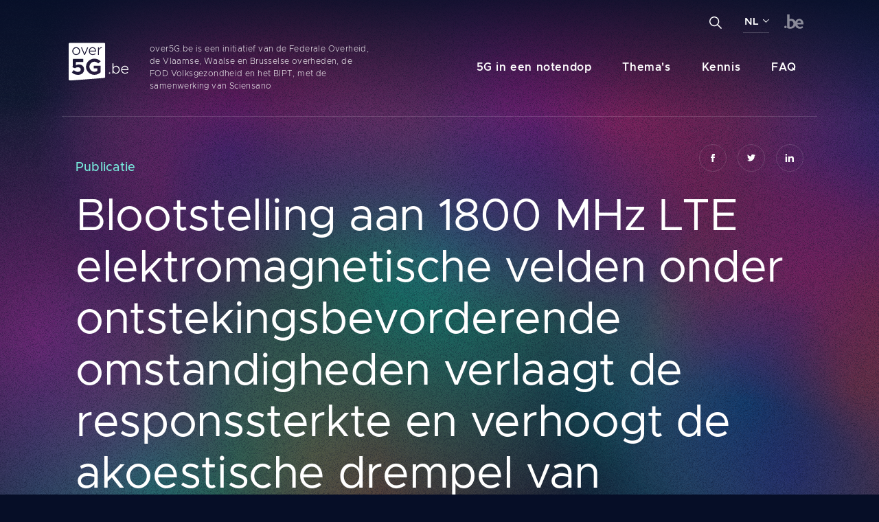

--- FILE ---
content_type: text/html; charset=UTF-8
request_url: https://over5g.be/publicaties/blootstelling-aan-1800-mhz-lte-elektromagnetische-velden-onder-ontstekingsbevorderende-omstandigheden-verlaagt-de-responssterkte-en-verhoogt-de-akoestische-drempel-van-auditieve-corticale-neuronen
body_size: 6642
content:
                            <!DOCTYPE html>
<html lang="nl" xml:lang="nl">
<head>
    <meta charset="utf-8">
    <meta http-equiv="x-ua-compatible" content="ie=edge">
    <meta name="viewport" content="width=device-width, initial-scale=1, shrink-to-fit=no">
            				
	<title>Blootstelling aan 1800 MHz LTE elektromagnetische velden onder ontstekingsbevorderende omstandigheden verlaagt de responssterkte en verhoogt de akoestische drempel van auditieve corticale neuronen - Over 5G</title>
	<meta name="description" content="" />

	<meta property="fb:app_id" content="">
	<meta property="og:url" content="https://over5g.be/publicaties/blootstelling-aan-1800-mhz-lte-elektromagnetische-velden-onder-ontstekingsbevorderende-omstandigheden-verlaagt-de-responssterkte-en-verhoogt-de-akoestische-drempel-van-auditieve-corticale-neuronen" />
	<meta property="og:type" content="website" />
	<meta property="og:title" content="Blootstelling aan 1800 MHz LTE elektromagnetische velden onder ontstekingsbevorderende omstandigheden verlaagt de responssterkte en verhoogt de akoestische drempel van auditieve corticale neuronen - Over 5G" />
	<meta property="og:image" content="" />
	<meta property="og:image:width" content="1200" />
	<meta property="og:image:height" content="630" />
	<meta property="og:description" content="" />
	<meta property="og:site_name" content="Over 5G" />
	<meta property="og:locale" content="nl_BE" />
	<meta property="og:locale:alternate" content="nl_BE" />
	<meta property="og:locale:alternate" content="fr_BE" />
	<meta property="og:locale:alternate" content="de_BE" />
	
	<meta name="twitter:card" content="summary_large_image" />
	<meta name="twitter:site" content="" />
	<meta name="twitter:url" content="https://over5g.be/publicaties/blootstelling-aan-1800-mhz-lte-elektromagnetische-velden-onder-ontstekingsbevorderende-omstandigheden-verlaagt-de-responssterkte-en-verhoogt-de-akoestische-drempel-van-auditieve-corticale-neuronen" />
	<meta name="twitter:title" content="Blootstelling aan 1800 MHz LTE elektromagnetische velden onder ontstekingsbevorderende omstandigheden verlaagt de responssterkte en verhoogt de akoestische drempel van auditieve corticale neuronen - Over 5G" />
	<meta name="twitter:description" content="" />
	<meta name="twitter:image" content="" />

	
	<link rel="home" href="https://over5g.be/" />
	<link rel="canonical" href="https://over5g.be/publicaties/blootstelling-aan-1800-mhz-lte-elektromagnetische-velden-onder-ontstekingsbevorderende-omstandigheden-verlaagt-de-responssterkte-en-verhoogt-de-akoestische-drempel-van-auditieve-corticale-neuronen">
        <link rel="icon" type="image/png" sizes="32x32" href="/assets/images/devices/favicon-32x32.png">
    <link rel="icon" type="image/png" sizes="16x16" href="/assets/images/devices/favicon-16x16.png">
    <link rel="icon" type="image/png" sizes="152x152" href="/assets/images/devices/favicon-152x152.png">
    <link rel="shortcut icon" href="/favicon.ico"  type="image/x-icon">
    <link rel="apple-touch-icon" href="/assets/images/devices/apple-touch-icon.png">
    <link rel="apple-touch-icon" sizes="76x76" href="/assets/images/devices/touch-icon-ipad.png">
    <link rel="apple-touch-icon" sizes="120x120" href="/assets/images/devices/touch-icon-iphone-retina.png">
    <link rel="apple-touch-icon" sizes="152x152" href="/assets/images/devices/touch-icon-ipad-retina.png">
    <meta name="application-name" content="Over 5G"/>
    <meta name="msapplication-square70x70logo" content="/assets/images/devices/tiny.png"/>
    <meta name="msapplication-square150x150logo" content="/assets/images/devices/square.png"/>
    <meta name="msapplication-wide310x150logo" content="/assets/images/devices/wide.png"/>
    <meta name="msapplication-square310x310logo" content="/assets/images/devices/large.png"/>
    <!-- stylesheet(s) -->
        <link rel="stylesheet" href="https://unpkg.com/aos@2.3.1/dist/aos.css?v=2.3.1">
    <link rel="stylesheet" href="/assets/css/fontawesome/css/all.min.css?v=5.13.1">
    <link rel="stylesheet" href="/assets/css/app.min.css?v=1.03">
                            
<!-- Matomo -->
<script>
  var _paq = window._paq = window._paq || [];
  /* tracker methods like "setCustomDimension" should be called before "trackPageView" */
  _paq.push(["setCookieDomain", "*.over5g.be"]);
  _paq.push(["setDomains", ["*.over5g.be","*.parlons5g.be","*.ueber5g.be"]]);
  _paq.push(['trackPageView']);
  _paq.push(['enableLinkTracking']);
  (function() {
    var u="https://mat01.bipt.be/";
    _paq.push(['setTrackerUrl', u+'matomo.php']);
    _paq.push(['setSiteId', '5']);
    var d=document, g=d.createElement('script'), s=d.getElementsByTagName('script')[0];
    g.async=true; g.src=u+'matomo.js'; s.parentNode.insertBefore(g,s);
  })();
</script>
<noscript><p><img src="https://mat01.bipt.be/matomo.php?idsite=5&amp;rec=1" style="border:0;" alt="" /></p></noscript>
<!-- End Matomo Code -->
    </head>
<body itemscope="itemscope" itemtype="http://schema.org/WebPage">
    <div id="site-5g">
        <nav class="navbar nav-component" itemscope="itemscope" itemtype="http://schema.org/SiteNavigationElement" data-navbar>
    <div class="container">
        <a class="navbar-brand navbar-brand-nl" href="https://over5g.be/" rel="noopener" title="Naar de homepagina">
            <span class="sronly">Over 5G</span>
        </a>
        <div data-toggle-button data-toggle-label="Mobiele navigatie openen/sluiten"></div>
        <div class="navbar-wrapper navbar-collapse" id="main-collapse" data-nav-collapse>
            <div class="navbar-description">
                <p>over5G.be is een initiatief van de Federale Overheid, de Vlaamse, Waalse en Brusselse overheden, de FOD Volksgezondheid en het BIPT, met de samenwerking van Sciensano</p>
            </div>
                                        <div class="navbar-navlist__wrapper">
                    <ul class="navbar-navlist">
                                                    <li class="navbar-navlist__item ">
                                <a class="navbar-navlist__link" href="https://over5g.be/thema/5g-in-een-notendop" rel="noopener noreferrer" title="5G in een notendop">5G in een notendop</a>
                            </li>
                                                    <li class="navbar-navlist__item ">
                                <a class="navbar-navlist__link" href="https://over5g.be/themas" rel="noopener noreferrer" title="Thema&#039;s">Thema&#039;s</a>
                            </li>
                                                    <li class="navbar-navlist__item ">
                                <a class="navbar-navlist__link" href="https://over5g.be/kennis" rel="noopener noreferrer" title="Kennis">Kennis</a>
                            </li>
                                                    <li class="navbar-navlist__item ">
                                <a class="navbar-navlist__link" href="https://over5g.be/vragen" rel="noopener noreferrer" title="FAQ">FAQ</a>
                            </li>
                                            </ul>
                </div>
                        <div class="navbar-search">
                <form class="search-wrapper collapsed" method="get" action="search" >
    <label class="sronly" for="navbar-search__field">Heb je een vraag over 5G?</label>
    <input data-search-autocomplete="https://over5g.be/api/search?term=" class="search-field" id="navbar-search__field" type="text" name="q" placeholder="Heb je een vraag over 5G?" autocomplete="off">
    <button data-navbar-search class="search-button" type="submit">
        <span class="sronly">Zoeken</span>
        <svg width="18px" height="18px" viewBox="0 0 18 18" version="1.1" xmlns="http://www.w3.org/2000/svg" xmlns:xlink="http://www.w3.org/1999/xlink" role="presentation" aria-hidden="true">
    <g stroke="none" stroke-width="1" fill="none" fill-rule="evenodd">
        <g class="svg-fill" transform="translate(-1228.000000, -54.000000)" fill="#ffffff" fill-rule="nonzero">
            <g transform="translate(0.000000, -14.000000)">
                <g transform="translate(1228.000000, 68.000000)">
                    <path d="M17.8901496,16.8296192 L12.6612762,11.6007471 C13.6530367,10.3763574 14.2500266,8.81977544 14.2500266,7.12502911 C14.2500266,3.19630858 11.0537172,0 7.1249957,0 C3.19627421,0 0,3.19630858 0,7.12502911 C0,11.0537496 3.19630937,14.2500582 7.12503085,14.2500582 C8.81977759,14.2500582 10.3763599,13.6530333 11.6007499,12.6613083 L16.8296233,17.8901804 C16.9761198,18.0366065 17.2134954,18.0366065 17.3599919,17.8901804 L17.8901848,17.3599525 C18.0366109,17.2134912 18.0366109,16.9760454 17.8901496,16.8296192 Z M7.12503085,12.7500428 C4.02322174,12.7500428 1.50001575,10.2268375 1.50001575,7.12502911 C1.50001575,4.02322076 4.02322174,1.50001538 7.12503085,1.50001538 C10.22684,1.50001538 12.750046,4.02322076 12.750046,7.12502911 C12.750046,10.2268375 10.22684,12.7500428 7.12503085,12.7500428 Z"></path>
                </g>
            </g>
        </g>
    </g>
</svg>
    </button>
    <ul data-search-results class="search-results" tabindex="-1" aria-hidden="true">
                <li class="search-result__item search-result__all">
            <a data-search-all href="#" rel="noopener" title="Toon meer resultaten">Toon meer resultaten</a>
        </li>
    </ul>
</form>            </div>
                                        <div class="navbar-languages">
                    <button class="navbar-language" type="button">NL</button>
                    <ul class="navbar-language__dropdown">
                                                    <li class="navbar-language__item">
                                <a class="navbar-language__link active" href="https://over5g.be/" rel="noopener noreferrer" title="NL">NL</a>
                            </li>
                                                    <li class="navbar-language__item">
                                <a class="navbar-language__link " href="https://parlons5g.be/" rel="noopener noreferrer" title="FR">FR</a>
                            </li>
                                                    <li class="navbar-language__item">
                                <a class="navbar-language__link " href="https://ueber5g.be/" rel="noopener noreferrer" title="DE">DE</a>
                            </li>
                                            </ul>
                </div>
                    </div>
    </div>
</nav>
        <main class="page entry" role="main" itemscope="itemscope" itemprop="mainContentOfPage">
                            <header class="pgs hero" itemscope="itemscope" itemtype="http://schema.org/WPHeader">
    <div class="container">
        <ul class="share-list">
        <li class="share-list__item">
        <a class="share-list__link" href="https://www.facebook.com/sharer.php?u=https://over5g.be/publicaties/blootstelling-aan-1800-mhz-lte-elektromagnetische-velden-onder-ontstekingsbevorderende-omstandigheden-verlaagt-de-responssterkte-en-verhoogt-de-akoestische-drempel-van-auditieve-corticale-neuronen" rel="noopener noreferrer" title="Delen op Facebook">
            <svg width="6px" height="12px" viewBox="0 0 6 12" version="1.1" xmlns="http://www.w3.org/2000/svg" xmlns:xlink="http://www.w3.org/1999/xlink" aria-label="Delen op Facebook">
    <g stroke="none" stroke-width="1" fill="none" fill-rule="evenodd">
        <g class="svg-fill" transform="translate(-1225.000000, -251.000000)" fill="#FFFFFF" fill-rule="nonzero">
            <g transform="translate(1151.000000, 237.000000)">
                <g transform="translate(74.000000, 14.000000)">
                    <path d="M1.5,4 L0,4 L0,6 L1.5,6 L1.5,12 L4,12 L4,6 L5.821,6 L6,4 L4,4 L4,3.1665 C4,2.689 4.096,2.5 4.5575,2.5 L6,2.5 L6,0 L4.096,0 C2.298,0 1.5,0.7915 1.5,2.3075 L1.5,4 Z"></path>
                </g>
            </g>
        </g>
    </g>
</svg>
        </a>
    </li>
    <li class="share-list__item">
        <a class="share-list__link" href="https://twitter.com/intent/tweet?url=https://over5g.be/publicaties/blootstelling-aan-1800-mhz-lte-elektromagnetische-velden-onder-ontstekingsbevorderende-omstandigheden-verlaagt-de-responssterkte-en-verhoogt-de-akoestische-drempel-van-auditieve-corticale-neuronen&amp;text=Blootstelling aan 1800 MHz LTE elektromagnetische velden onder ontstekingsbevorderende omstandigheden verlaagt de responssterkte en verhoogt de akoestische drempel van auditieve corticale neuronen" rel="noopener noreferrer" title="Delen op Twitter">
            <svg width="12px" height="11px" viewBox="0 0 12 11" version="1.1" xmlns="http://www.w3.org/2000/svg" xmlns:xlink="http://www.w3.org/1999/xlink" aria-label="Delen op Twitter">
    <g stroke="none" stroke-width="1" fill="none" fill-rule="evenodd">
        <g class="svg-fill" transform="translate(-1278.000000, -252.000000)" fill="#FFFFFF" fill-rule="nonzero">
            <g transform="translate(1151.000000, 237.000000)">
                <g transform="translate(127.000000, 15.000000)">
                    <path d="M12,1.20207295 C11.5585,1.40614943 11.084,1.54358869 10.586,1.60554048 C11.0945,1.28849309 11.485,0.786110936 11.6685,0.187417177 C11.193,0.48103742 10.666,0.694484761 10.105,0.809538083 C9.6565,0.311320755 9.016,0 8.308,0 C6.7185,0 5.5505,1.5441093 5.9095,3.14704676 C3.864,3.04032309 2.05,2.01994068 0.8355,0.469063545 C0.1905,1.62115858 0.501,3.12830504 1.597,3.89150943 C1.194,3.87797375 0.814,3.76292043 0.4825,3.57081782 C0.4555,4.75831388 1.273,5.86928125 2.457,6.1165678 C2.1105,6.21444122 1.731,6.23734776 1.345,6.16029848 C1.658,7.17859847 2.567,7.91941692 3.645,7.94024106 C2.61,8.78518016 1.306,9.16261753 0,9.00227172 C1.0895,9.72955449 2.384,10.1538462 3.774,10.1538462 C8.345,10.1538462 10.9275,6.13426832 10.7715,2.52909068 C11.2525,2.16727141 11.67,1.71590837 12,1.20207295 Z"></path>
                </g>
            </g>
        </g>
    </g>
</svg>
        </a>
    </li>
    <li class="share-list__item">
        <a class="share-list__link" href="https://www.linkedin.com/sharing/share-offsite/?url=https://over5g.be/publicaties/blootstelling-aan-1800-mhz-lte-elektromagnetische-velden-onder-ontstekingsbevorderende-omstandigheden-verlaagt-de-responssterkte-en-verhoogt-de-akoestische-drempel-van-auditieve-corticale-neuronen" rel="noopener noreferrer" title="Delen op Linkedin">
            <svg width="13px" height="12px" viewBox="0 0 13 12" version="1.1" xmlns="http://www.w3.org/2000/svg" xmlns:xlink="http://www.w3.org/1999/xlink" aria-label="Delen op Linkedin">
    <g stroke="none" stroke-width="1" fill="none" fill-rule="evenodd">
        <g class="svg-fill" transform="translate(-1333.000000, -251.000000)" fill="#FFFFFF" fill-rule="nonzero">
            <g transform="translate(1151.000000, 237.000000)">
                <g transform="translate(182.000000, 14.000000)">
                    <path d="M2.59826087,1.30434783 C2.59826087,2.02486957 2.01913043,2.60869565 1.30434783,2.60869565 C0.589565217,2.60869565 0.0104347826,2.02486957 0.0104347826,1.30434783 C0.0104347826,0.584347826 0.589565217,0 1.30434783,0 C2.01913043,0 2.59826087,0.584347826 2.59826087,1.30434783 Z M2.60869565,3.65217391 L0,3.65217391 L0,12 L2.60869565,12 L2.60869565,3.65217391 Z M6.77321739,3.65217391 L4.18121739,3.65217391 L4.18121739,12 L6.77373913,12 L6.77373913,7.61791304 C6.77373913,5.1813913 9.91930435,4.98208696 9.91930435,7.61791304 L9.91930435,12 L12.5217391,12 L12.5217391,6.71426087 C12.5217391,2.60295652 7.86678261,2.75269565 6.77321739,4.77652174 L6.77321739,3.65217391 Z"></path>
                </g>
            </g>
        </g>
    </g>
</svg>
        </a>
    </li>
</ul>
<script>
    function bookmarkMe () {
        if (window.sidebar && window.sidebar.addPanel) {
            window.sidebar.addPanel(document.title, window.location.href, '');
        } else if (window.external && ('AddFavorite' in window.external)) {
            window.external.AddFavorite(location.href, document.title);
        } else if (window.opera && window.print) {
            this.title = document.title;
            return true;
        } else {
            alert('Press ' + (navigator.userAgent.toLowerCase().indexOf('mac') != -1 ? 'Command/Cmd' : 'CTRL') + ' + D to bookmark this page.');
        }
    }
</script>        <h1 class="title-page" itemprop="headline">
            <span class="title-page__main" data-aos="fade-right">Publicatie</span>
            <span class="title-page__sub" data-aos="fade-right" data-aos-delay="50">Blootstelling aan 1800 MHz LTE elektromagnetische velden onder ontstekingsbevorderende omstandigheden verlaagt de responssterkte en verhoogt de akoestische drempel van auditieve corticale neuronen</span>
        </h1>
                                        </div>
</header>
    <section class="pgs entry">
        <div class="container">
            <div class="row">
                <div class="column-main meta">
                                    <a class="button-text button-text__back" href="https://over5g.be/kennis#publicaties" rel="noopener noreferrer" title="Kennis">Ontdek alle publicaties</a>
        <div class="meta-wrapper">
        <div class="file-info__wrapper">
                        <p class="file-theme">Publicatie - <a href="https://over5g.be/thema/gezondheid" rel="noopener noreferrer" title="Gezondheid">Gezondheid</a></p>
                    </div>
                    <div class="sources-wrapper">
                <p><strong>Bron</strong> via <a href="https://pubmed.ncbi.nlm.nih.gov/35260711/" target="_blank" rel="noopener noreferrer" title="PubMed">PubMed</a></p>
            </div>
                        <div class="share-wrapper">
            <p class="share-label">Deel</p>
            <ul class="share-list">
        <li class="share-list__item">
        <a class="share-list__link" href="https://www.facebook.com/sharer.php?u=https://over5g.be/publicaties/blootstelling-aan-1800-mhz-lte-elektromagnetische-velden-onder-ontstekingsbevorderende-omstandigheden-verlaagt-de-responssterkte-en-verhoogt-de-akoestische-drempel-van-auditieve-corticale-neuronen" rel="noopener noreferrer" title="Delen op Facebook">
            <svg width="6px" height="12px" viewBox="0 0 6 12" version="1.1" xmlns="http://www.w3.org/2000/svg" xmlns:xlink="http://www.w3.org/1999/xlink" aria-label="Delen op Facebook">
    <g stroke="none" stroke-width="1" fill="none" fill-rule="evenodd">
        <g class="svg-fill" transform="translate(-1225.000000, -251.000000)" fill="#FFFFFF" fill-rule="nonzero">
            <g transform="translate(1151.000000, 237.000000)">
                <g transform="translate(74.000000, 14.000000)">
                    <path d="M1.5,4 L0,4 L0,6 L1.5,6 L1.5,12 L4,12 L4,6 L5.821,6 L6,4 L4,4 L4,3.1665 C4,2.689 4.096,2.5 4.5575,2.5 L6,2.5 L6,0 L4.096,0 C2.298,0 1.5,0.7915 1.5,2.3075 L1.5,4 Z"></path>
                </g>
            </g>
        </g>
    </g>
</svg>
        </a>
    </li>
    <li class="share-list__item">
        <a class="share-list__link" href="https://twitter.com/intent/tweet?url=https://over5g.be/publicaties/blootstelling-aan-1800-mhz-lte-elektromagnetische-velden-onder-ontstekingsbevorderende-omstandigheden-verlaagt-de-responssterkte-en-verhoogt-de-akoestische-drempel-van-auditieve-corticale-neuronen&amp;text=Blootstelling aan 1800 MHz LTE elektromagnetische velden onder ontstekingsbevorderende omstandigheden verlaagt de responssterkte en verhoogt de akoestische drempel van auditieve corticale neuronen" rel="noopener noreferrer" title="Delen op Twitter">
            <svg width="12px" height="11px" viewBox="0 0 12 11" version="1.1" xmlns="http://www.w3.org/2000/svg" xmlns:xlink="http://www.w3.org/1999/xlink" aria-label="Delen op Twitter">
    <g stroke="none" stroke-width="1" fill="none" fill-rule="evenodd">
        <g class="svg-fill" transform="translate(-1278.000000, -252.000000)" fill="#FFFFFF" fill-rule="nonzero">
            <g transform="translate(1151.000000, 237.000000)">
                <g transform="translate(127.000000, 15.000000)">
                    <path d="M12,1.20207295 C11.5585,1.40614943 11.084,1.54358869 10.586,1.60554048 C11.0945,1.28849309 11.485,0.786110936 11.6685,0.187417177 C11.193,0.48103742 10.666,0.694484761 10.105,0.809538083 C9.6565,0.311320755 9.016,0 8.308,0 C6.7185,0 5.5505,1.5441093 5.9095,3.14704676 C3.864,3.04032309 2.05,2.01994068 0.8355,0.469063545 C0.1905,1.62115858 0.501,3.12830504 1.597,3.89150943 C1.194,3.87797375 0.814,3.76292043 0.4825,3.57081782 C0.4555,4.75831388 1.273,5.86928125 2.457,6.1165678 C2.1105,6.21444122 1.731,6.23734776 1.345,6.16029848 C1.658,7.17859847 2.567,7.91941692 3.645,7.94024106 C2.61,8.78518016 1.306,9.16261753 0,9.00227172 C1.0895,9.72955449 2.384,10.1538462 3.774,10.1538462 C8.345,10.1538462 10.9275,6.13426832 10.7715,2.52909068 C11.2525,2.16727141 11.67,1.71590837 12,1.20207295 Z"></path>
                </g>
            </g>
        </g>
    </g>
</svg>
        </a>
    </li>
    <li class="share-list__item">
        <a class="share-list__link" href="https://www.linkedin.com/sharing/share-offsite/?url=https://over5g.be/publicaties/blootstelling-aan-1800-mhz-lte-elektromagnetische-velden-onder-ontstekingsbevorderende-omstandigheden-verlaagt-de-responssterkte-en-verhoogt-de-akoestische-drempel-van-auditieve-corticale-neuronen" rel="noopener noreferrer" title="Delen op Linkedin">
            <svg width="13px" height="12px" viewBox="0 0 13 12" version="1.1" xmlns="http://www.w3.org/2000/svg" xmlns:xlink="http://www.w3.org/1999/xlink" aria-label="Delen op Linkedin">
    <g stroke="none" stroke-width="1" fill="none" fill-rule="evenodd">
        <g class="svg-fill" transform="translate(-1333.000000, -251.000000)" fill="#FFFFFF" fill-rule="nonzero">
            <g transform="translate(1151.000000, 237.000000)">
                <g transform="translate(182.000000, 14.000000)">
                    <path d="M2.59826087,1.30434783 C2.59826087,2.02486957 2.01913043,2.60869565 1.30434783,2.60869565 C0.589565217,2.60869565 0.0104347826,2.02486957 0.0104347826,1.30434783 C0.0104347826,0.584347826 0.589565217,0 1.30434783,0 C2.01913043,0 2.59826087,0.584347826 2.59826087,1.30434783 Z M2.60869565,3.65217391 L0,3.65217391 L0,12 L2.60869565,12 L2.60869565,3.65217391 Z M6.77321739,3.65217391 L4.18121739,3.65217391 L4.18121739,12 L6.77373913,12 L6.77373913,7.61791304 C6.77373913,5.1813913 9.91930435,4.98208696 9.91930435,7.61791304 L9.91930435,12 L12.5217391,12 L12.5217391,6.71426087 C12.5217391,2.60295652 7.86678261,2.75269565 6.77321739,4.77652174 L6.77321739,3.65217391 Z"></path>
                </g>
            </g>
        </g>
    </g>
</svg>
        </a>
    </li>
</ul>
<script>
    function bookmarkMe () {
        if (window.sidebar && window.sidebar.addPanel) {
            window.sidebar.addPanel(document.title, window.location.href, '');
        } else if (window.external && ('AddFavorite' in window.external)) {
            window.external.AddFavorite(location.href, document.title);
        } else if (window.opera && window.print) {
            this.title = document.title;
            return true;
        } else {
            alert('Press ' + (navigator.userAgent.toLowerCase().indexOf('mac') != -1 ? 'Command/Cmd' : 'CTRL') + ' + D to bookmark this page.');
        }
    }
</script>        </div>
            </div>
                </div>
                <div class="column-main content">
                                                    <div class="blocks-wrapper">
                    <div class="block block-regular" data-aos="fade-up" id="souffi-s-et-al" data-sidebar-section="souffi-s-et-al">
            <h2 class="title-sub">Souffi S. et al.</h2>
        <div class="editor-content block-content lead">
        <p>De studie van Souffi et al. onderzocht de invloed van de blootstelling aan RF-EMV (4G) op ratten. De auteurs concludeerden dat blootstelling aan 1800 MHz LTE geen effecten heeft op de morfologie (de vorm, structuur en grootte) van de cellen op niveau van de hersenen en verder geen effecten oproept bij gezonde dieren. In dieren met acute neuroinflammatie (plots optredende ontsteking van het centrale zenuwstelsel) die werden blootgesteld aan RF-EMV, zagen de auteurs een vermindering gezien van neurale respons (dat wil zeggen een vermindering van de overdracht van signalen door zenuwcellen) in de hersenschors. Dit suggereert dat neuroinflammatie de neuronen gevoeliger zou kunnen maken voor RF-EMV. Het effect van het LTE-signaal op de neuronale activiteit zou dus variëren naargelang de gezondheidstoestand van de ratten.</p>
    </div>
</div>                    <div class="block block-regular" data-aos="fade-up" >
        <div class="editor-content block-content ">
        <p>Net als elke experimentele studie, heeft ook deze studie beperkingen in zijn experimentele opzet. Souffi et al. voldeden echter aan <a href="https://over5g.be/kwaliteitscriteria">de meeste kwaliteitscriteria</a> die gangbaar zijn in het onderzoek, het is enkel onduidelijk of de lichaamstemperatuur van de dieren werd opgevolgd om de aanwezigheden van mogelijke verhittingseffecten te controleren.<br /></p>
    </div>
</div>            </div>
                </div>
            </div>
        </div>
    </section>

        <section class="pgs related ">
        <div class="container">
            <div class="title-wrapper">
                                    <h2 class="title-related">Gerelateerd thema</h2>
                            </div>

            <div class="list-related" role="list">
                                                <article class="related-item__wrapper" role="listitem">
    <a class="related-item" href="https://over5g.be/thema/gezondheid" rel="noopener noreferrer" title="Gezondheid">
        <div class="image-wrapper">
                                                                                                    <picture class="image-thumbnail__related" itemprop="image" aria-label="Gezondheid">
                <source srcset="/images/_660x400_crop_center-center_75_none/5718/iStock-1069962264.webp" type="image/webp">
                <img src="/images/_660x400_crop_center-center_75_none/iStock-1069962264.jpg" alt="Gezondheid">
            </picture>
        </div>
        <div class="content-wrapper">
            <p class="theme-label">
                                    <i class="fas fa-heart" aria-hidden="true"></i>
                 Gezondheid
            </p>
            <h3 class="title-section item-title">5G en gezondheid</h3>
                            <div class="editor-content item-description">
                    <p>Hoe gezond is 5G? Blootstellingslimieten en stralingsnormen beperken de impact
op onze gezondheid. Om te begrijpen wat dat precies is, duiken we in de wereld van de elektromagnetische straling.</p>
                </div>
                    </div>
    </a>
</article>                            </div>
                                        <div class="button-wrapper">
                    <a class="button" href="https://over5g.be/thema/gezondheid" rel="noopener noreferrer" title="Gezondheid">Bekijk dit thema</a>
                </div>
                    </div>
    </section>
        </main>
        <footer class="site-footer nav-component" itemscope="itemscope" itemtype="http://schema.org/WPFooter">
    <div class="container">
        <div class="row">
            <div class="column about">
                <a class="navbar-brand navbar-brand-nl" href="https://over5g.be/" rel="noopener noreferrer" title="Naar de homepagina">
                    <span class="sronly">Over 5G</span>
                </a>
                <div class="navbar-description">
                    <p>over5G.be is een initiatief van de Federale Overheid, de Vlaamse, Waalse en Brusselse overheden, de FOD Volksgezondheid en het BIPT, met de samenwerking van Sciensano</p>
                </div>
                                    <div class="button-wrapper">
                        <a class="button-text button-text__white" href="https://over5g.be/over-over5g-be"  rel="noopener noreferrer" title="Over over5G.be">Over over5G.be</a>
                    </div>
                            </div>
            <div class="column sitemap">
                <div class="row">
                    <div class="column top">
                                                                            <ul class="navbar-navlist navbar-navlist__main">
                                                                    <li class="navbar-navlist__item">
                                        <a class="navbar-navlist__link " href="https://over5g.be/thema/5g-in-een-notendop" rel="noopener noreferrer" title="5G in een notendop">5G in een notendop</a>
                                    </li>
                                                                    <li class="navbar-navlist__item">
                                        <a class="navbar-navlist__link " href="https://over5g.be/themas" rel="noopener noreferrer" title="Thema&#039;s">Thema&#039;s</a>
                                    </li>
                                                                    <li class="navbar-navlist__item">
                                        <a class="navbar-navlist__link " href="https://over5g.be/kennis" rel="noopener noreferrer" title="Kennis">Kennis</a>
                                    </li>
                                                                    <li class="navbar-navlist__item">
                                        <a class="navbar-navlist__link " href="https://over5g.be/vragen" rel="noopener noreferrer" title="FAQ">FAQ</a>
                                    </li>
                                                            </ul>
                                            </div>
                                                                                    <div class="column left">
                            <ul class="navbar-navlist navbar-navlist__sub">
                                                                    <li class="navbar-navlist__item">
                                        <a class="navbar-navlist__link" href="https://over5g.be/thema/ecologische-voetafdruk" rel="noopener noreferrer" title="Ecologische voetafdruk">Ecologische voetafdruk</a>
                                    </li>
                                                                    <li class="navbar-navlist__item">
                                        <a class="navbar-navlist__link" href="https://over5g.be/thema/gezondheid" rel="noopener noreferrer" title="Gezondheid">Gezondheid</a>
                                    </li>
                                                                    <li class="navbar-navlist__item">
                                        <a class="navbar-navlist__link" href="https://over5g.be/thema/5g-economie" rel="noopener noreferrer" title="Economie">Economie</a>
                                    </li>
                                                                    <li class="navbar-navlist__item">
                                        <a class="navbar-navlist__link" href="https://over5g.be/thema/technologie" rel="noopener noreferrer" title="Technologie">Technologie</a>
                                    </li>
                                                                    <li class="navbar-navlist__item">
                                        <a class="navbar-navlist__link" href="https://over5g.be/thema/samenleving" rel="noopener noreferrer" title="Samenleving">Samenleving</a>
                                    </li>
                                                                    <li class="navbar-navlist__item">
                                        <a class="navbar-navlist__link" href="https://over5g.be/thema/historiek-vandaag" rel="noopener noreferrer" title="Historiek &amp; vandaag">Historiek &amp; vandaag</a>
                                    </li>
                                                                <li class="navbar-navlist__item">
                                    <a class="navbar-navlist__link" href="https://over5g.be/themas" rel="noopener noreferrer" title="Alle thema&#039;s">Alle thema&#039;s</a>
                                </li>
                            </ul>
                        </div>
                    
                                                                <div class="column right">
                            <ul class="navbar-navlist navbar-navlist__sub">
                                <li class="navbar-navlist__item">
                                    <a class="navbar-navlist__link" href="https://over5g.be/kennis#videos" rel="noopener noreferrer" title="Video&#039;s" data-local-nav>Video&#039;s</a>
                                </li>
                                <li class="navbar-navlist__item">
                                    <a class="navbar-navlist__link" href="https://over5g.be/kennis#infographics" rel="noopener noreferrer" title="Infographics" data-local-nav>Infographics</a>
                                </li>
                                <li class="navbar-navlist__item">
                                    <a class="navbar-navlist__link" href="https://over5g.be/kennis#usecases" rel="noopener noreferrer" title="Usecases" data-local-nav>Usecases</a>
                                </li>
                                <li class="navbar-navlist__item">
                                    <a class="navbar-navlist__link" href="https://over5g.be/kennis#publicaties" rel="noopener noreferrer" title="Publicaties" data-local-nav>Publicaties</a>
                                </li>
                                                                <li class="navbar-navlist__item">
                                    <a class="navbar-navlist__link" href="https://over5g.be/kennis#blogposts" rel="noopener noreferrer" title="Blogposts" data-local-nav>Blogposts</a>
                                </li>
                                <li class="navbar-navlist__item">
                                    <a class="navbar-navlist__link" href="https://over5g.be/kennis" rel="noopener noreferrer" title="Alle kennis">Alle kennis</a>
                                </li>
                            </ul>
                        </div>
                                    </div>
            </div>
            <div class="column legal">
                                                    <ul class="navbar-navlist navbar-navlist__legal">
                                                    <li class="navbar-navlist__item">
                                <a class="navbar-navlist__link " href="https://over5g.be/sitemap-over5g-be" rel="noopener noreferrer" title="Sitemap">Sitemap</a>
                            </li>
                                                    <li class="navbar-navlist__item">
                                <a class="navbar-navlist__link " href="https://over5g.be/disclaimer" rel="noopener noreferrer" title="Disclaimer">Disclaimer</a>
                            </li>
                                                    <li class="navbar-navlist__item">
                                <a class="navbar-navlist__link " href="https://over5g.be/privacy-en-cookies" rel="noopener noreferrer" title="Privacy en cookies">Privacy en cookies</a>
                            </li>
                                                    <li class="navbar-navlist__item">
                                <a class="navbar-navlist__link " href="https://over5g.be/toegankelijkheidsverklaring" rel="noopener noreferrer" title="Toegankelijkheidsverklaring">Toegankelijkheidsverklaring</a>
                            </li>
                                            </ul>
                            </div>
        </div>
    </div>
</footer>    </div>
    <!--<svg></svg>-->
        <script src="https://unpkg.com/aos@2.3.1/dist/aos.js?v=2.3.1"></script>
    <script src="/assets/js/app.min.js?v=1.01"></script>
    <script src="/assets/js/background.min.js?v=1.1"></script>
</body>
</html><!-- Cached by Blitz on 2026-01-30T14:46:09+01:00 --><!-- Served by Blitz on 2026-02-02T15:35:17+01:00 -->

--- FILE ---
content_type: text/css
request_url: https://over5g.be/assets/css/app.min.css?v=1.03
body_size: 16635
content:
@charset "UTF-8";
/*!
Theme Name: Over-5G by Antenna
Author: Antenna
Author URI: https://weareantenna.be/
Version: 1.0.0
*/
@font-face {
  font-family: 'Mtrpls';
  src: url("/assets/fonts/metropolis-regular.eot");
  src: url("/assets/fonts/metropolis-regular.woff2") format("woff2"), url("/assets/fonts/metropolis-regular.woff") format("woff"), url("/assets/fonts/metropolis-regular.ttf") format("truetype"), url("/assets/fonts/metropolis-regular.svg#Metropolis") format("svg");
  font-weight: 400;
  font-style: normal; }

@font-face {
  font-family: 'Mtrpls';
  src: url("/assets/fonts/metropolis-regularitalic.eot");
  src: url("/assets/fonts/metropolis-regularitalic.woff2") format("woff2"), url("/assets/fonts/metropolis-regularitalic.woff") format("woff"), url("/assets/fonts/metropolis-regularitalic.ttf") format("truetype"), url("/assets/fonts/metropolis-regularitalic.svg#Metropolis") format("svg");
  font-weight: 400;
  font-style: italic; }

@font-face {
  font-family: 'Mtrpls';
  src: url("/assets/fonts/metropolis-light.eot");
  src: url("/assets/fonts/metropolis-light.woff2") format("woff2"), url("/assets/fonts/metropolis-light.woff") format("woff"), url("/assets/fonts/metropolis-light.ttf") format("truetype"), url("/assets/fonts/metropolis-light.svg#Metropolis") format("svg");
  font-weight: 300;
  font-style: normal; }

@font-face {
  font-family: 'Mtrpls';
  src: url("/assets/fonts/metropolis-lightitalic.eot");
  src: url("/assets/fonts/metropolis-lightitalic.woff2") format("woff2"), url("/assets/fonts/metropolis-lightitalic.woff") format("woff"), url("/assets/fonts/metropolis-lightitalic.ttf") format("truetype"), url("/assets/fonts/metropolis-lightitalic.svg#Metropolis") format("svg");
  font-weight: 300;
  font-style: italic; }

@font-face {
  font-family: 'Mtrpls';
  src: url("/assets/fonts/metropolis-extralight.eot");
  src: url("/assets/fonts/metropolis-extralight.woff2") format("woff2"), url("/assets/fonts/metropolis-extralight.woff") format("woff"), url("/assets/fonts/metropolis-extralight.ttf") format("truetype"), url("/assets/fonts/metropolis-extralight.svg#Metropolis") format("svg");
  font-weight: 200;
  font-style: normal; }

@font-face {
  font-family: 'Mtrpls';
  src: url("/assets/fonts/metropolis-extralightitalic.eot");
  src: url("/assets/fonts/metropolis-extralightitalic.woff2") format("woff2"), url("/assets/fonts/metropolis-extralightitalic.woff") format("woff"), url("/assets/fonts/metropolis-extralightitalic.ttf") format("truetype"), url("/assets/fonts/metropolis-extralightitalic.svg#Metropolis") format("svg");
  font-weight: 200;
  font-style: italic; }

@font-face {
  font-family: 'Mtrpls';
  src: url("/assets/fonts/metropolis-medium.eot");
  src: url("/assets/fonts/metropolis-medium.woff2") format("woff2"), url("/assets/fonts/metropolis-medium.woff") format("woff"), url("/assets/fonts/metropolis-medium.ttf") format("truetype"), url("/assets/fonts/metropolis-medium.svg#Metropolis") format("svg");
  font-weight: 500;
  font-style: normal; }

@font-face {
  font-family: 'Mtrpls';
  src: url("/assets/fonts/metropolis-mediumitalic.eot");
  src: url("/assets/fonts/metropolis-mediumitalic.woff2") format("woff2"), url("/assets/fonts/metropolis-mediumitalic.woff") format("woff"), url("/assets/fonts/metropolis-mediumitalic.ttf") format("truetype"), url("/assets/fonts/metropolis-mediumitalic.svg#Metropolis") format("svg");
  font-weight: 500;
  font-style: italic; }

@font-face {
  font-family: 'Mtrpls';
  src: url("/assets/fonts/metropolis-semibold.eot");
  src: url("/assets/fonts/metropolis-semibold.woff2") format("woff2"), url("/assets/fonts/metropolis-semibold.woff") format("woff"), url("/assets/fonts/metropolis-semibold.ttf") format("truetype"), url("/assets/fonts/metropolis-semibold.svg#Metropolis") format("svg");
  font-weight: 700;
  font-style: normal; }

@font-face {
  font-family: 'Mtrpls';
  src: url("/assets/fonts/metropolis-semibolditalic.eot");
  src: url("/assets/fonts/metropolis-semibolditalic.woff2") format("woff2"), url("/assets/fonts/metropolis-semibolditalic.woff") format("woff"), url("/assets/fonts/metropolis-semibolditalic.ttf") format("truetype"), url("/assets/fonts/metropolis-semibolditalic.svg#Metropolis") format("svg");
  font-weight: 700;
  font-style: italic; }

:root {
  --negative-margin: 0px; }

* {
  -webkit-box-sizing: border-box;
  -moz-box-sizing: border-box;
  box-sizing: border-box; }

body {
  margin: 0;
  padding: 0; }

ul, ol, h1, h2, h3, h4, h5, h6, p, span, li, fieldset {
  margin: 0;
  padding: 0; }

h1, h2, h3, h4, h5, h6, p, span, a, li, input, textarea, button, div {
  -webkit-font-smoothing: antialiased;
  -moz-osx-font-smoothing: grayscale; }

li {
  list-style: none; }

button, input, textarea, select {
  border: none;
  outline: none;
  background: transparent; }
  button:not([type="checkbox"]):not([type="radio"]), input:not([type="checkbox"]):not([type="radio"]), textarea:not([type="checkbox"]):not([type="radio"]), select:not([type="checkbox"]):not([type="radio"]) {
    -webkit-appearance: none;
    -moz-appearance: none;
    appearance: none; }

fieldset {
  border: 0; }

textarea {
  resize: vertical; }

audio, canvas, img, video {
  vertical-align: middle; }

img {
  display: block;
  max-width: 100%; }

.for-mobile {
  display: none; }

.sronly {
  width: 1px;
  height: 1px;
  margin: -1px;
  position: absolute;
  clip: rect(0, 0, 0, 0);
  overflow: hidden;
  white-space: nowrap;
  border: 0; }

.container {
  max-width: 960px;
  width: 100%;
  padding-right: 20px;
  padding-left: 20px;
  margin-right: auto;
  margin-left: auto;
  position: relative; }
  @media screen and (min-width: 1200px) {
    .container {
      max-width: 1100px; } }
  @media screen and (min-width: 1500px) {
    .container {
      max-width: 1260px; } }

.row {
  display: -ms-flexbox;
  display: flex;
  -ms-flex-wrap: wrap;
  flex-wrap: wrap; }

h1,
h2,
h3,
h4,
h5,
h6 {
  color: #FFFFFF;
  font-family: "Mtrpls", "Helvetica", "Arial", sans-serif;
  font-weight: 500; }
  h1.title-page,
  h2.title-page,
  h3.title-page,
  h4.title-page,
  h5.title-page,
  h6.title-page {
    font-size: 30px;
    line-height: 38px;
    font-weight: 400; }
    @media (min-width: 768px) {
      h1.title-page,
      h2.title-page,
      h3.title-page,
      h4.title-page,
      h5.title-page,
      h6.title-page {
        font-size: 35px;
        line-height: 42px; } }
    @media (min-width: 1024px) {
      h1.title-page,
      h2.title-page,
      h3.title-page,
      h4.title-page,
      h5.title-page,
      h6.title-page {
        font-size: 45px;
        line-height: 55px;
        letter-spacing: -0.1px; } }
    @media (min-width: 1200px) {
      h1.title-page,
      h2.title-page,
      h3.title-page,
      h4.title-page,
      h5.title-page,
      h6.title-page {
        font-size: 65px;
        line-height: 75px;
        letter-spacing: -0.354px; } }
    @media (min-width: 1500px) {
      h1.title-page,
      h2.title-page,
      h3.title-page,
      h4.title-page,
      h5.title-page,
      h6.title-page {
        font-size: 83px;
        line-height: 97px; } }
    h1.title-page strong,
    h2.title-page strong,
    h3.title-page strong,
    h4.title-page strong,
    h5.title-page strong,
    h6.title-page strong {
      color: #FFC602;
      font-weight: 400; }
    h1.title-page span,
    h2.title-page span,
    h3.title-page span,
    h4.title-page span,
    h5.title-page span,
    h6.title-page span {
      display: block; }
      h1.title-page span.title-page__main,
      h2.title-page span.title-page__main,
      h3.title-page span.title-page__main,
      h4.title-page span.title-page__main,
      h5.title-page span.title-page__main,
      h6.title-page span.title-page__main {
        margin-bottom: 20px;
        color: #77E7DA;
        font-family: "Mtrpls", "Helvetica", "Arial", sans-serif;
        font-size: 18px;
        line-height: 26px;
        font-weight: 500;
        letter-spacing: 0.24px; }
  h1.title-main,
  h2.title-main,
  h3.title-main,
  h4.title-main,
  h5.title-main,
  h6.title-main {
    color: #091332;
    font-size: 28px;
    line-height: 38px; }
    @media (min-width: 768px) {
      h1.title-main,
      h2.title-main,
      h3.title-main,
      h4.title-main,
      h5.title-main,
      h6.title-main {
        font-size: 30px;
        line-height: 42px;
        letter-spacing: -0.1px; } }
    @media (min-width: 1024px) {
      h1.title-main,
      h2.title-main,
      h3.title-main,
      h4.title-main,
      h5.title-main,
      h6.title-main {
        font-size: 50px;
        line-height: 62px;
        letter-spacing: -0.48px; } }
    h1.title-main strong,
    h2.title-main strong,
    h3.title-main strong,
    h4.title-main strong,
    h5.title-main strong,
    h6.title-main strong {
      color: #FFC602;
      font-weight: 500; }
  h1.title-sub,
  h2.title-sub,
  h3.title-sub,
  h4.title-sub,
  h5.title-sub,
  h6.title-sub {
    color: #091332;
    font-size: 26px;
    line-height: 34px; }
    @media (min-width: 768px) {
      h1.title-sub,
      h2.title-sub,
      h3.title-sub,
      h4.title-sub,
      h5.title-sub,
      h6.title-sub {
        font-size: 32px;
        line-height: 40px;
        letter-spacing: -0.12px; } }
    @media (min-width: 1200px) {
      h1.title-sub,
      h2.title-sub,
      h3.title-sub,
      h4.title-sub,
      h5.title-sub,
      h6.title-sub {
        font-size: 40px;
        line-height: 48px;
        letter-spacing: -0.38px; } }
  h1.title-section,
  h2.title-section,
  h3.title-section,
  h4.title-section,
  h5.title-section,
  h6.title-section {
    color: #091332;
    font-size: 22px;
    line-height: 32px; }
    @media (min-width: 1024px) {
      h1.title-section,
      h2.title-section,
      h3.title-section,
      h4.title-section,
      h5.title-section,
      h6.title-section {
        font-size: 28px;
        line-height: 38px; } }
    h1.title-section i,
    h2.title-section i,
    h3.title-section i,
    h4.title-section i,
    h5.title-section i,
    h6.title-section i {
      margin-right: 10px;
      color: #77E7DA;
      font-size: 25px; }
  h1.title-related,
  h2.title-related,
  h3.title-related,
  h4.title-related,
  h5.title-related,
  h6.title-related {
    color: #091332;
    font-size: 22px;
    line-height: 28px; }

p,
ul li,
ol li {
  color: #FFFFFF;
  font-family: "Mtrpls", "Helvetica", "Arial", sans-serif;
  font-size: 16px;
  line-height: 26px;
  font-weight: 300;
  letter-spacing: 0.1px; }
  @media (min-width: 768px) {
    p,
    ul li,
    ol li {
      font-size: 18px;
      line-height: 28px;
      font-weight: 300;
      letter-spacing: 0.3px; } }
  @media (min-width: 1200px) {
    p,
    ul li,
    ol li {
      font-size: 20px;
      line-height: 32px;
      letter-spacing: 0.4px; } }
  p strong,
  ul li strong,
  ol li strong {
    font-weight: 500; }
  p a,
  ul li a,
  ol li a {
    color: #FFC602;
    font-weight: 300;
    text-decoration: underline;
    transition: all 0.2s ease-in-out; }
    p a:hover, p a:active,
    ul li a:hover,
    ul li a:active,
    ol li a:hover,
    ol li a:active {
      color: #77E7DA; }

button {
  font-family: "Mtrpls", "Helvetica", "Arial", sans-serif; }

figure.quote-wrapper {
  display: block;
  margin: 60px 0; }
  figure.quote-wrapper blockquote {
    margin: 0; }
  figure.quote-wrapper figcaption {
    display: block;
    padding-left: 36px;
    margin-top: 15px;
    color: #091332;
    font-family: "Mtrpls", "Helvetica", "Arial", sans-serif;
    font-size: 15px;
    line-height: 23px;
    font-weight: 400;
    letter-spacing: 0.3px; }

blockquote {
  padding: 5px 0 5px 30px;
  margin: 60px 0;
  border-left: 6px solid #77E7DA;
  color: #091332;
  font-family: "Mtrpls", "Helvetica", "Arial", sans-serif;
  font-size: 22px;
  line-height: 32px;
  font-weight: 500;
  letter-spacing: 0; }
  @media (min-width: 768px) {
    blockquote {
      font-size: 28px;
      line-height: 42px; } }
  blockquote p {
    color: #091332;
    font-family: "Mtrpls", "Helvetica", "Arial", sans-serif;
    font-size: 22px;
    line-height: 32px;
    font-weight: 500;
    letter-spacing: 0; }
    @media (min-width: 768px) {
      blockquote p {
        font-size: 28px;
        line-height: 42px; } }

pre {
  padding: 30px;
  margin: 40px 0;
  background-color: #FFFFFF;
  color: rgba(0, 0, 0, 0.75);
  font-family: "Courier", serif;
  font-size: 14px;
  line-height: 24px;
  font-weight: 400;
  white-space: normal; }

.theme-label {
  opacity: 0.75;
  color: #091332;
  font-size: 15px;
  line-height: 20px;
  font-weight: 500;
  letter-spacing: 0.2px; }
  .theme-label i {
    margin-right: 5px;
    color: #77E7DA; }
  .theme-label a {
    color: #091332;
    text-decoration: none;
    transition: all 0.2s ease-in-out; }
    .theme-label a:hover, .theme-label a:active {
      color: #FFC602; }

.editor-content h1:first-child,
.editor-content h2:first-child,
.editor-content h3:first-child,
.editor-content h4:first-child,
.editor-content h5:first-child,
.editor-content h6:first-child {
  margin-top: 0; }

.editor-content h1:last-child,
.editor-content h2:last-child,
.editor-content h3:last-child,
.editor-content h4:last-child,
.editor-content h5:last-child,
.editor-content h6:last-child {
  margin-bottom: 0; }

.editor-content h1,
.editor-content h2,
.editor-content h3,
.editor-content h4,
.editor-content h5,
.editor-content h6 {
  color: #091332; }

.editor-content h1 {
  margin-top: 60px;
  margin-bottom: 40px;
  font-size: 40px;
  line-height: 52px;
  letter-spacing: -0.48px; }
  @media (min-width: 1024px) {
    .editor-content h1 {
      font-size: 50px;
      line-height: 62px; } }

.editor-content h2 {
  margin-top: 50px;
  margin-bottom: 30px;
  font-size: 32px;
  line-height: 36px;
  letter-spacing: -0.38px; }
  @media (min-width: 1024px) {
    .editor-content h2 {
      font-size: 40px;
      line-height: 42px; } }

.editor-content h3 {
  margin-top: 50px;
  margin-bottom: 30px;
  font-size: 24px;
  line-height: 30px;
  font-weight: 700;
  letter-spacing: -0.24px; }
  @media (min-width: 1024px) {
    .editor-content h3 {
      font-size: 25px;
      line-height: 35px; } }

.editor-content h4 {
  margin-top: 40px;
  margin-bottom: 25px;
  font-size: 20px;
  line-height: 28px;
  font-weight: 500;
  letter-spacing: 0; }
  @media (min-width: 1024px) {
    .editor-content h4 {
      font-size: 22px;
      line-height: 32px; } }

.editor-content h5 {
  margin-top: 40px;
  margin-bottom: 15px;
  font-size: 18px;
  line-height: 26px;
  font-weight: 700;
  text-transform: uppercase;
  letter-spacing: 0.2px; }
  @media (min-width: 1024px) {
    .editor-content h5 {
      font-size: 20px;
      line-height: 30px; } }

.editor-content h6 {
  margin-top: 30px;
  margin-bottom: 10px;
  font-size: 16px;
  line-height: 24px;
  font-weight: 500;
  text-transform: uppercase;
  letter-spacing: 0.2px;
  opacity: 0.75; }
  @media (min-width: 1024px) {
    .editor-content h6 {
      font-size: 18px;
      line-height: 28px; } }

.editor-content p,
.editor-content ul,
.editor-content ol {
  margin-bottom: 30px; }
  .editor-content p:last-child,
  .editor-content ul:last-child,
  .editor-content ol:last-child {
    margin-bottom: 0; }

.editor-content ul li,
.editor-content ol li {
  padding-left: 30px;
  margin-top: 8px;
  position: relative; }
  .editor-content ul li:before,
  .editor-content ol li:before {
    content: '';
    position: absolute;
    left: 0; }
  .editor-content ul li:first-child,
  .editor-content ol li:first-child {
    margin-top: 0; }

.editor-content ul li:before {
  display: block;
  width: 7px;
  height: 7px;
  top: 11px;
  background-color: #091332;
  border-radius: 50%; }

.editor-content ol {
  counter-reset: ol-counter; }
  .editor-content ol li {
    counter-increment: ol-counter; }
    .editor-content ol li:before {
      content: counters(ol-counter, ".") ". ";
      display: inline-block;
      top: 0;
      color: #77E7DA;
      font-family: "Mtrpls", "Helvetica", "Arial", sans-serif;
      font-weight: 500; }

.editor-content.medium p,
.editor-content.medium ul li,
.editor-content.medium ol li {
  font-size: 14px;
  line-height: 24px;
  letter-spacing: 0.1px; }
  @media (min-width: 768px) {
    .editor-content.medium p,
    .editor-content.medium ul li,
    .editor-content.medium ol li {
      font-size: 16px;
      line-height: 28px;
      letter-spacing: 0.32px; } }

.editor-content.large p,
.editor-content.large ul li,
.editor-content.large ol li {
  font-size: 18px;
  line-height: 28px;
  font-weight: 200;
  letter-spacing: 0; }
  .editor-content.large p strong,
  .editor-content.large ul li strong,
  .editor-content.large ol li strong {
    font-weight: 500; }
  @media (min-width: 1024px) {
    .editor-content.large p,
    .editor-content.large ul li,
    .editor-content.large ol li {
      font-size: 22px;
      line-height: 36px; } }
  @media (min-width: 1200px) {
    .editor-content.large p,
    .editor-content.large ul li,
    .editor-content.large ol li {
      font-size: 28px;
      line-height: 41px; } }

.editor-content.lead p,
.editor-content.lead ul li,
.editor-content.lead ol li {
  font-size: 18px;
  line-height: 28px;
  font-weight: 300;
  letter-spacing: 0; }
  @media (min-width: 1024px) {
    .editor-content.lead p,
    .editor-content.lead ul li,
    .editor-content.lead ol li {
      font-size: 22px;
      line-height: 32px; } }
  @media (min-width: 1200px) {
    .editor-content.lead p,
    .editor-content.lead ul li,
    .editor-content.lead ol li {
      font-size: 25px;
      line-height: 38px;
      font-weight: 200; } }

.editor-content.block-content p,
.editor-content.block-content ul li,
.editor-content.block-content ol li {
  color: #091332; }
  .editor-content.block-content p a,
  .editor-content.block-content ul li a,
  .editor-content.block-content ol li a {
    position: relative;
    z-index: 1;
    color: #091332;
    text-decoration: none;
    white-space: nowrap; }
    .editor-content.block-content p a:after,
    .editor-content.block-content ul li a:after,
    .editor-content.block-content ol li a:after {
      content: '';
      display: block;
      width: 100%;
      height: 18px;
      position: absolute;
      left: 0;
      bottom: -4px;
      background: linear-gradient(#00FFBD, #00EEFF);
      opacity: 0.5;
      z-index: -1; }

body {
  position: relative;
  background-color: #060E27;
  font-family: "Mtrpls", "Helvetica", "Arial", sans-serif; }
  body ::selection {
    background-color: #FFC602;
    color: #091332; }
  body ::-moz-selection {
    background-color: #FFC602;
    color: #091332; }

.cc-window.cc-floating {
  max-width: none !important;
  padding: 30px !important;
  box-shadow: 0 0 25px 0 rgba(0, 0, 0, 0.2); }
  @media screen and (min-width: 768px) {
    .cc-window.cc-floating {
      max-width: 400px !important; } }
  .cc-window.cc-floating .cc-message {
    margin-bottom: 25px;
    font-family: "Mtrpls", "Helvetica", "Arial", sans-serif;
    font-size: 16px;
    line-height: 28px;
    font-weight: 400; }
  .cc-window.cc-floating .cc-btn {
    display: inline-block;
    padding: 15px 25px;
    border-radius: 0;
    vertical-align: middle;
    cursor: pointer;
    transition: background 0.3s ease-in-out; }
    .cc-window.cc-floating .cc-btn.cc-deny:hover, .cc-window.cc-floating .cc-btn.cc-deny:active {
      text-decoration: none; }
    .cc-window.cc-floating .cc-btn.cc-allow:hover, .cc-window.cc-floating .cc-btn.cc-allow:active {
      text-decoration: none;
      background-color: #FFC602; }

.cc-window.cc-bottom {
  bottom: 0; }
  @media screen and (min-width: 768px) {
    .cc-window.cc-bottom {
      bottom: 30px; } }

.cc-window.cc-right {
  right: 0; }
  @media screen and (min-width: 768px) {
    .cc-window.cc-right {
      right: 30px; } }

#site-5g {
  position: relative;
  z-index: 1; }
  #site-5g .author-wrapper:nth-child(:first-child) {
    margin-top: 20px; }
  #site-5g .author-wrapper .image-wrapper {
    width: 67px;
    height: 67px;
    margin-bottom: 15px;
    border-radius: 50%;
    border: 5px solid #FFFFFF;
    overflow: hidden; }
  #site-5g .author-wrapper p {
    color: #091332;
    font-size: 14px;
    line-height: 22px;
    font-weight: 400;
    letter-spacing: 0.3px; }
    #site-5g .author-wrapper p.author-data__name {
      font-weight: 700; }
    #site-5g .author-wrapper p a {
      color: #091332;
      text-decoration: underline;
      text-decoration-color: #77E7DA; }
  #site-5g canvas.background-glow {
    width: 100%;
    height: 100%;
    position: fixed;
    left: 0;
    top: 0;
    opacity: 0.5;
    z-index: -2; }
  #site-5g .background-noise {
    display: block;
    width: 100%;
    height: 100%;
    position: fixed;
    left: 0;
    top: 0;
    background: rgba(255, 255, 255, 0.05) url("/assets/images/noise.png") repeat 0 0;
    z-index: -1; }
  #site-5g .button {
    display: inline-block;
    padding: 20px 50px 20px 30px;
    position: relative;
    background-color: #FFFFFF;
    border: 1px solid #DDDEE5;
    border-radius: 30px;
    cursor: pointer;
    z-index: 1;
    color: #091332;
    font-family: "Mtrpls", "Helvetica", "Arial", sans-serif;
    font-size: 16px;
    line-height: 20px;
    font-weight: 400;
    text-decoration: none;
    transition: all 0.2s ease-in-out; }
    @media (min-width: 1500px) {
      #site-5g .button {
        padding: 25px 60px 25px 40px;
        border-radius: 37px;
        font-size: 18px;
        line-height: 24px;
        letter-spacing: 0.2px; } }
    #site-5g .button i {
      margin-right: 20px;
      margin-left: -2px;
      color: #77E7DA;
      transition: all 0.2s ease-in-out; }
    #site-5g .button .chevron {
      position: absolute;
      right: 26px;
      top: 50%;
      transform: translateY(-50%);
      opacity: 0.5; }
      @media (min-width: 1500px) {
        #site-5g .button .chevron {
          right: 33px; } }
      #site-5g .button .chevron .svg-fill {
        transition: all 0.2s ease-in-out; }
    #site-5g .button .item-count {
      font-size: 14px;
      font-weight: 300;
      letter-spacing: 0.16px; }
    #site-5g .button:hover, #site-5g .button:active {
      background-color: #060E27;
      border-color: #060E27;
      color: #FFFFFF; }
      #site-5g .button:hover i, #site-5g .button:active i {
        color: #FFFFFF; }
      #site-5g .button:hover .chevron .svg-fill, #site-5g .button:active .chevron .svg-fill {
        fill: #FFFFFF; }
    #site-5g .button.button-dark {
      background-color: #060E27;
      border: 0;
      color: #FFFFFF; }
      #site-5g .button.button-dark:hover, #site-5g .button.button-dark:active {
        background-color: #FFC602;
        color: #091332; }
        #site-5g .button.button-dark:hover i, #site-5g .button.button-dark:active i {
          color: #091332; }
        #site-5g .button.button-dark:hover .chevron .svg-fill, #site-5g .button.button-dark:active .chevron .svg-fill {
          fill: #091332; }
      #site-5g .button.button-dark.button-dark__outline {
        border: 1px solid rgba(255, 255, 255, 0.15); }
  #site-5g .button-text {
    display: inline-block;
    padding: 5px 0;
    position: relative;
    cursor: pointer;
    z-index: 1;
    color: #091332;
    font-family: "Mtrpls", "Helvetica", "Arial", sans-serif;
    font-size: 15px;
    line-height: 25px;
    font-weight: 500;
    text-decoration: none;
    transition: all 0.2s ease-in-out; }
    #site-5g .button-text:after {
      content: '';
      display: block;
      width: 100%;
      height: 1px;
      position: absolute;
      left: 0;
      bottom: 3px;
      background-color: #77E7DA;
      z-index: -1; }
    #site-5g .button-text.button-text__white {
      color: #FFFFFF; }
      #site-5g .button-text.button-text__white.with__line:after {
        background-color: #77E7DA; }
    #site-5g .button-text.button-text__download {
      margin-left: 25px; }
      #site-5g .button-text.button-text__download:before {
        content: '';
        display: block;
        width: 13px;
        height: 13px;
        position: absolute;
        left: -25px;
        top: 12px;
        background: url("/assets/images/download.svg") no-repeat left center;
        background-size: contain; }
    #site-5g .button-text.button-text__arrow:before, #site-5g .button-text.button-text__back:before {
      content: '';
      display: block;
      width: 18px;
      height: 13px;
      position: absolute;
      top: 12px;
      background-repeat: no-repeat;
      background-position: left center;
      background-size: contain;
      transition: all 0.2s ease-in-out; }
    #site-5g .button-text.button-text__arrow:before {
      right: -35px;
      background-image: url("/assets/images/arrow.svg"); }
    #site-5g .button-text.button-text__arrow:hover:before, #site-5g .button-text.button-text__arrow:active:before {
      transform: translateX(10px); }
    #site-5g .button-text.button-text__back:before {
      left: -35px;
      background-image: url("/assets/images/arrow-left.svg"); }
    #site-5g .button-text.button-text__back:hover:before, #site-5g .button-text.button-text__back:active:before {
      transform: translateX(-10px); }
    #site-5g .button-text:hover, #site-5g .button-text:active {
      color: #77E7DA; }
  #site-5g .button-readmore {
    display: inline-block;
    padding: 0;
    position: relative;
    cursor: pointer;
    color: #091332;
    font-size: 16px;
    line-height: 27px;
    font-weight: 500;
    letter-spacing: 0.36px;
    text-decoration: none;
    transition: all 0.2s ease-in-out; }
    #site-5g .button-readmore:after {
      content: '';
      display: block;
      width: 100%;
      height: 2px;
      position: absolute;
      left: 0;
      bottom: 0;
      background-color: #77E7DA; }
    #site-5g .button-readmore:hover, #site-5g .button-readmore:active {
      color: #77E7DA; }
  #site-5g .button-list {
    display: -ms-flexbox;
    display: flex;
    -ms-flex-wrap: wrap;
    flex-wrap: wrap; }
    #site-5g .button-list .button {
      margin-right: 10px;
      margin-bottom: 10px; }
      @media (min-width: 1200px) {
        #site-5g .button-list .button {
          margin-right: 20px;
          margin-bottom: 20px; } }
  @media (min-width: 1024px) {
    #site-5g .filters-wrapper {
      display: -ms-flexbox;
      display: flex;
      -ms-flex-wrap: wrap;
      flex-wrap: wrap;
      -ms-flex-align: flex-start;
      align-items: flex-start; } }
  #site-5g .filters-wrapper .filters-label {
    display: block;
    padding: 0;
    margin-bottom: 10px;
    color: #060E27;
    font-family: "Mtrpls", "Helvetica", "Arial", sans-serif;
    font-size: 18px;
    line-height: 46px;
    font-weight: 500;
    letter-spacing: 0.24px;
    text-align: left;
    cursor: default;
    pointer-events: none; }
    @media (min-width: 1024px) {
      #site-5g .filters-wrapper .filters-label {
        width: 100px;
        margin-bottom: 0; } }
  #site-5g .filters-wrapper ul.filter-list {
    display: -ms-flexbox;
    display: flex;
    -ms-flex-wrap: wrap;
    flex-wrap: wrap;
    -ms-flex: 1;
    flex: 1; }
    #site-5g .filters-wrapper ul.filter-list li.filter-list__item {
      margin-bottom: 8px; }
      @media (min-width: 1024px) {
        #site-5g .filters-wrapper ul.filter-list li.filter-list__item {
          margin-bottom: 17px; } }
      #site-5g .filters-wrapper ul.filter-list li.filter-list__item:not(:last-child) {
        margin-right: 8px; }
        @media (min-width: 1024px) {
          #site-5g .filters-wrapper ul.filter-list li.filter-list__item:not(:last-child) {
            margin-right: 15px; } }
      #site-5g .filters-wrapper ul.filter-list li.filter-list__item label.filter-label {
        display: block;
        padding: 13px 20px 13px 42px;
        position: relative;
        background-color: #FFFFFF;
        border-radius: 23px;
        cursor: pointer;
        color: #060E27;
        font-family: "Mtrpls", "Helvetica", "Arial", sans-serif;
        font-size: 13px;
        line-height: 16px;
        font-weight: 400;
        transition: all 0.2s ease-in-out; }
        @media (min-width: 1024px) {
          #site-5g .filters-wrapper ul.filter-list li.filter-list__item label.filter-label {
            font-size: 15px;
            line-height: 20px;
            letter-spacing: 0.17px; } }
        #site-5g .filters-wrapper ul.filter-list li.filter-list__item label.filter-label i {
          position: absolute;
          left: 17px;
          top: 50%;
          transform: translateY(-50%);
          color: #77E7DA; }
        #site-5g .filters-wrapper ul.filter-list li.filter-list__item label.filter-label svg {
          position: absolute;
          right: 18px;
          top: 50%;
          opacity: 0;
          pointer-events: none;
          transform: translateY(-50%);
          transition: all 0.2s ease-in-out; }
        #site-5g .filters-wrapper ul.filter-list li.filter-list__item label.filter-label:hover, #site-5g .filters-wrapper ul.filter-list li.filter-list__item label.filter-label:active {
          background-color: #1E234B;
          color: #FFFFFF; }
      #site-5g .filters-wrapper ul.filter-list li.filter-list__item input:checked + label.filter-label {
        padding-right: 40px;
        background-color: #1E234B;
        color: #FFFFFF; }
        #site-5g .filters-wrapper ul.filter-list li.filter-list__item input:checked + label.filter-label svg {
          opacity: 0.5; }
  #site-5g footer.site-footer {
    padding-top: 50px;
    padding-bottom: 50px;
    background-color: #030B21;
    overflow: hidden; }
    @media (min-width: 1024px) {
      #site-5g footer.site-footer {
        padding-top: 90px; } }
    #site-5g footer.site-footer .container {
      max-width: 1340px; }
      @media (min-width: 768px) {
        #site-5g footer.site-footer .container {
          padding-right: 30px;
          padding-left: 30px; } }
    #site-5g footer.site-footer .column {
      -ms-flex: 0 0 100%;
      flex: 0 0 100%;
      max-width: 100%; }
      #site-5g footer.site-footer .column.about {
        margin-bottom: 30px; }
        @media (min-width: 1024px) {
          #site-5g footer.site-footer .column.about {
            -ms-flex: 0 0 30%;
            flex: 0 0 30%;
            max-width: 30%;
            padding-right: 15px;
            margin-bottom: 0; } }
        #site-5g footer.site-footer .column.about .navbar-brand {
          margin-right: auto;
          margin-left: auto; }
          @media (min-width: 1024px) {
            #site-5g footer.site-footer .column.about .navbar-brand {
              margin-right: 0;
              margin-left: 0; } }
        #site-5g footer.site-footer .column.about .navbar-description {
          margin-top: 25px; }
        #site-5g footer.site-footer .column.about .button-wrapper {
          margin-top: 15px;
          text-align: center; }
          @media (min-width: 1024px) {
            #site-5g footer.site-footer .column.about .button-wrapper {
              margin-top: 35px;
              text-align: left; } }
      @media (min-width: 1024px) {
        #site-5g footer.site-footer .column.sitemap {
          -ms-flex: 0 0 70%;
          flex: 0 0 70%;
          max-width: 70%; } }
      @media (min-width: 768px) {
        #site-5g footer.site-footer .column.left, #site-5g footer.site-footer .column.right {
          -ms-flex: 0 0 50%;
          flex: 0 0 50%;
          max-width: 50%; } }
      @media (min-width: 768px) {
        #site-5g footer.site-footer .column.right {
          padding-left: 30px;
          border-left: 1px solid rgba(255, 255, 255, 0.1); } }
    @media (min-width: 1024px) {
      #site-5g footer.site-footer ul.navbar-navlist {
        padding-right: 30px;
        padding-left: 30px; } }
    #site-5g footer.site-footer ul.navbar-navlist li.navbar-navlist__item {
      color: #FFFFFF;
      font-family: "Mtrpls", "Helvetica", "Arial", sans-serif;
      font-size: 16px;
      line-height: 26px;
      font-weight: 700; }
      #site-5g footer.site-footer ul.navbar-navlist li.navbar-navlist__item a.navbar-navlist__link {
        display: block;
        color: #FFFFFF;
        font-weight: 700;
        text-decoration: none;
        transition: all 0.2s ease-in-out; }
        #site-5g footer.site-footer ul.navbar-navlist li.navbar-navlist__item a.navbar-navlist__link:hover, #site-5g footer.site-footer ul.navbar-navlist li.navbar-navlist__item a.navbar-navlist__link:active {
          color: #77E7DA; }
    #site-5g footer.site-footer ul.navbar-navlist.navbar-navlist__main {
      padding-top: 20px;
      padding-bottom: 20px;
      border-top: 1px solid rgba(255, 255, 255, 0.25);
      border-bottom: 1px solid rgba(255, 255, 255, 0.25); }
      @media (min-width: 768px) {
        #site-5g footer.site-footer ul.navbar-navlist.navbar-navlist__main {
          display: -ms-flexbox;
          display: flex;
          -ms-flex-wrap: wrap;
          flex-wrap: wrap;
          justify-content: space-between;
          padding-top: 0;
          margin-bottom: 25px;
          border-top: 0; } }
      #site-5g footer.site-footer ul.navbar-navlist.navbar-navlist__main li.navbar-navlist__item a.navbar-navlist__link {
        padding: 5px 0; }
        @media (min-width: 768px) {
          #site-5g footer.site-footer ul.navbar-navlist.navbar-navlist__main li.navbar-navlist__item a.navbar-navlist__link {
            padding: 10px; } }
      @media (min-width: 768px) {
        #site-5g footer.site-footer ul.navbar-navlist.navbar-navlist__main li.navbar-navlist__item:first-child a.navbar-navlist__link {
          padding-left: 0; } }
    #site-5g footer.site-footer ul.navbar-navlist.navbar-navlist__sub {
      padding-top: 20px;
      padding-bottom: 10px;
      -moz-column-count: 2;
      -moz-column-gap: 30px;
      -webkit-column-count: 2;
      -webkit-column-gap: 30px;
      column-count: 2;
      column-gap: 30px; }
      @media (min-width: 768px) {
        #site-5g footer.site-footer ul.navbar-navlist.navbar-navlist__sub {
          padding-top: 40px;
          padding-bottom: 25px;
          -moz-column-gap: 50px;
          -webkit-column-gap: 50px;
          column-gap: 50px; } }
      #site-5g footer.site-footer ul.navbar-navlist.navbar-navlist__sub li.navbar-navlist__item {
        margin-bottom: 10px;
        font-size: 14px;
        letter-spacing: 0.2px;
        font-weight: 500; }
        @media (min-width: 768px) {
          #site-5g footer.site-footer ul.navbar-navlist.navbar-navlist__sub li.navbar-navlist__item {
            margin-bottom: 15px; } }
        #site-5g footer.site-footer ul.navbar-navlist.navbar-navlist__sub li.navbar-navlist__item a.navbar-navlist__link {
          font-weight: 500; }
    #site-5g footer.site-footer ul.navbar-navlist.navbar-navlist__legal {
      display: -ms-flexbox;
      display: flex;
      -ms-flex-wrap: wrap;
      flex-wrap: wrap;
      -ms-flex-pack: flex-end;
      justify-content: flex-end;
      padding-right: 80px;
      padding-top: 30px;
      margin-top: 25px;
      position: relative;
      border-top: 1px solid rgba(255, 255, 255, 0.1); }
      @media (min-width: 768px) {
        #site-5g footer.site-footer ul.navbar-navlist.navbar-navlist__legal {
          padding-right: 110px; } }
      #site-5g footer.site-footer ul.navbar-navlist.navbar-navlist__legal:after {
        content: '';
        display: block;
        width: 39px;
        height: 29px;
        position: absolute;
        right: 10px;
        top: 30px;
        background: url("/assets/images/be.svg") no-repeat center center;
        background-size: contain;
        opacity: 0.5; }
        @media (min-width: 768px) {
          #site-5g footer.site-footer ul.navbar-navlist.navbar-navlist__legal:after {
            right: 30px; } }
      #site-5g footer.site-footer ul.navbar-navlist.navbar-navlist__legal li.navbar-navlist__item {
        margin-left: 20px;
        font-size: 12px;
        letter-spacing: 0.2px; }
        @media (min-width: 768px) {
          #site-5g footer.site-footer ul.navbar-navlist.navbar-navlist__legal li.navbar-navlist__item {
            margin-left: 45px;
            font-size: 15px;
            letter-spacing: 0.4px; } }
        #site-5g footer.site-footer ul.navbar-navlist.navbar-navlist__legal li.navbar-navlist__item a.navbar-navlist__link {
          padding: 5px 0;
          position: relative;
          opacity: 0.7; }
          #site-5g footer.site-footer ul.navbar-navlist.navbar-navlist__legal li.navbar-navlist__item a.navbar-navlist__link:after {
            content: '';
            display: block;
            width: 100%;
            height: 1px;
            position: absolute;
            left: 0;
            bottom: 3px;
            background-color: #77E7DA;
            z-index: -1; }
  #site-5g nav.navbar {
    position: fixed;
    right: 0;
    left: 0;
    top: 0;
    background-color: rgba(6, 14, 39, 0.9);
    backdrop-filter: blur(5px);
    z-index: 100;
    transition: all 0.2s ease-in-out; }
    @media screen and (min-width: 1024px) {
      #site-5g nav.navbar {
        background: linear-gradient(rgba(6, 14, 39, 0.8), rgba(6, 14, 39, 0));
        backdrop-filter: none; } }
    #site-5g nav.navbar .container {
      display: -ms-flexbox;
      display: flex;
      -ms-flex-wrap: wrap;
      flex-wrap: wrap;
      -ms-flex-align: center;
      align-items: center;
      max-width: 100%;
      padding: 15px;
      position: relative;
      transition: all 0.2s ease-in-out; }
      @media screen and (min-width: 1024px) {
        #site-5g nav.navbar .container {
          padding: 47px 20px 35px 20px; } }
      @media screen and (min-width: 1200px) {
        #site-5g nav.navbar .container {
          max-width: 1100px;
          padding: 47px 10px 35px 10px; } }
      @media screen and (min-width: 1500px) {
        #site-5g nav.navbar .container {
          max-width: 1340px;
          padding: 47px 25px 35px 25px; } }
      #site-5g nav.navbar .container:after {
        content: '';
        display: block;
        width: 28px;
        height: 21px;
        position: absolute;
        right: 20px;
        top: 21px;
        background: url("/assets/images/be.svg") no-repeat center center;
        background-size: contain;
        opacity: 0.5;
        transition: all 0.2s ease-in-out; }
    #site-5g nav.navbar .navbar-wrapper {
      transition: all 0.2s ease-in-out; }
      @media screen and (min-width: 1024px) {
        #site-5g nav.navbar .navbar-wrapper {
          display: -ms-flexbox;
          display: flex;
          -ms-flex-wrap: wrap;
          flex-wrap: wrap;
          -ms-flex-align: center;
          align-items: center;
          -ms-flex-pack: end;
          justify-content: flex-end;
          -ms-flex: 1;
          flex: 1;
          padding-top: 15px; } }
      @media screen and (min-width: 1200px) {
        #site-5g nav.navbar .navbar-wrapper {
          padding-right: 15px; } }
    #site-5g nav.navbar .mobile-toggle {
      display: block;
      width: 40px;
      height: 40px;
      position: absolute;
      right: 75px;
      top: 50%;
      cursor: pointer;
      transform: translateY(-50%); }
      #site-5g nav.navbar .mobile-toggle i {
        width: 100%;
        height: 3px;
        position: absolute;
        right: 0;
        top: 50%;
        background-color: #FFFFFF;
        border-radius: 1px;
        transform: translateY(-50%); }
        #site-5g nav.navbar .mobile-toggle i:before, #site-5g nav.navbar .mobile-toggle i:after {
          content: '';
          display: block;
          width: 80%;
          height: 3px;
          position: absolute;
          right: 0;
          background-color: #FFFFFF;
          border-radius: 1px; }
        #site-5g nav.navbar .mobile-toggle i:before {
          top: -10px; }
        #site-5g nav.navbar .mobile-toggle i:after {
          bottom: -10px; }
      @media screen and (min-width: 1024px) {
        #site-5g nav.navbar .mobile-toggle {
          display: none; } }
    #site-5g nav.navbar .navbar-collapse {
      max-height: 0;
      position: absolute;
      right: 0;
      left: 0;
      top: 100%;
      background-color: rgba(6, 14, 39, 0.95);
      backdrop-filter: blur(5px);
      overflow: hidden;
      transition: all 0.2s ease-in-out; }
      #site-5g nav.navbar .navbar-collapse .navbar-description,
      #site-5g nav.navbar .navbar-collapse .navbar-navlist__wrapper,
      #site-5g nav.navbar .navbar-collapse .navbar-languages {
        padding: 15px 30px; }
      #site-5g nav.navbar .navbar-collapse .navbar-description {
        padding-top: 30px; }
      #site-5g nav.navbar .navbar-collapse .navbar-languages {
        padding-bottom: 30px; }
      @media screen and (min-width: 1024px) {
        #site-5g nav.navbar .navbar-collapse {
          max-height: none;
          position: static;
          right: unset;
          left: unset;
          top: unset;
          background: none;
          backdrop-filter: none;
          overflow: visible; }
          #site-5g nav.navbar .navbar-collapse .navbar-description,
          #site-5g nav.navbar .navbar-collapse .navbar-navlist__wrapper,
          #site-5g nav.navbar .navbar-collapse .navbar-languages {
            padding: 0; } }
    #site-5g nav.navbar .navbar-navlist__wrapper ul.navbar-navlist {
      display: block;
      list-style: none; }
      @media screen and (min-width: 1024px) {
        #site-5g nav.navbar .navbar-navlist__wrapper ul.navbar-navlist {
          display: -ms-flexbox;
          display: flex;
          -ms-flex-wrap: wrap;
          flex-wrap: wrap; } }
      #site-5g nav.navbar .navbar-navlist__wrapper ul.navbar-navlist li.navbar-navlist__item {
        margin-top: 5px;
        position: relative;
        color: #FFFFFF;
        font-size: 16px;
        line-height: 22px;
        font-weight: 700;
        letter-spacing: 0.6px;
        text-align: center; }
        @media screen and (min-width: 1024px) {
          #site-5g nav.navbar .navbar-navlist__wrapper ul.navbar-navlist li.navbar-navlist__item {
            margin-left: 25px;
            margin-top: 0;
            text-align: left; } }
        @media screen and (min-width: 1200px) {
          #site-5g nav.navbar .navbar-navlist__wrapper ul.navbar-navlist li.navbar-navlist__item {
            margin-left: 35px; } }
        @media screen and (min-width: 1500px) {
          #site-5g nav.navbar .navbar-navlist__wrapper ul.navbar-navlist li.navbar-navlist__item {
            margin-left: 75px; } }
        #site-5g nav.navbar .navbar-navlist__wrapper ul.navbar-navlist li.navbar-navlist__item:first-child {
          margin-top: 0; }
          @media screen and (min-width: 1024px) {
            #site-5g nav.navbar .navbar-navlist__wrapper ul.navbar-navlist li.navbar-navlist__item:first-child {
              margin-left: 0; } }
        #site-5g nav.navbar .navbar-navlist__wrapper ul.navbar-navlist li.navbar-navlist__item a.navbar-navlist__link {
          display: block;
          padding: 5px;
          color: #FFFFFF;
          font-weight: 700;
          text-decoration: none;
          transition: all 0.2s ease-in-out; }
          #site-5g nav.navbar .navbar-navlist__wrapper ul.navbar-navlist li.navbar-navlist__item a.navbar-navlist__link:active, #site-5g nav.navbar .navbar-navlist__wrapper ul.navbar-navlist li.navbar-navlist__item a.navbar-navlist__link:hover {
            color: #77E7DA; }
        #site-5g nav.navbar .navbar-navlist__wrapper ul.navbar-navlist li.navbar-navlist__item.active a.navbar-navlist__link {
          color: #77E7DA; }
        @media screen and (min-width: 1024px) {
          #site-5g nav.navbar .navbar-navlist__wrapper ul.navbar-navlist li.navbar-navlist__item.active:after {
            content: '';
            display: block;
            width: 100%;
            height: 3px;
            position: absolute;
            left: 0;
            bottom: -47px;
            background-color: #77E7DA; } }
    #site-5g nav.navbar .navbar-search {
      padding-right: 15px;
      padding-left: 15px;
      transition: all 0.2s ease-in-out; }
      #site-5g nav.navbar .navbar-search .search-wrapper {
        margin-right: auto;
        margin-left: auto; }
      @media screen and (min-width: 1024px) {
        #site-5g nav.navbar .navbar-search {
          padding: 0;
          position: absolute;
          right: 125px;
          top: 10px; }
          #site-5g nav.navbar .navbar-search .search-wrapper.collapsed {
            /*.search-button {
                    background-color: transparent;
                    border: 1px solid rgba($color-white, 0.15);

                    &:hover,
                    &:active {
                        background-color: $color-primary;
                        border-color: $color-primary;
                    }
                }*/ }
            #site-5g nav.navbar .navbar-search .search-wrapper.collapsed .search-field {
              width: 0%;
              opacity: 0; } }
    #site-5g nav.navbar .navbar-languages {
      transition: all 0.2s ease-in-out; }
      @media screen and (min-width: 1024px) {
        #site-5g nav.navbar .navbar-languages {
          position: absolute;
          right: 70px;
          top: 15px; } }
      #site-5g nav.navbar .navbar-languages button.navbar-language {
        display: none;
        padding: 5px 15px 5px 2px;
        border-bottom: 1px solid rgba(255, 255, 255, 0.2);
        position: relative;
        cursor: pointer;
        color: #FFFFFF;
        font-size: 15px;
        line-height: 22px;
        font-weight: 700;
        letter-spacing: 0.2px; }
        @media screen and (min-width: 1024px) {
          #site-5g nav.navbar .navbar-languages button.navbar-language {
            display: block; } }
        #site-5g nav.navbar .navbar-languages button.navbar-language:after {
          content: '';
          display: block;
          width: 9px;
          height: 6px;
          margin-top: -4px;
          position: absolute;
          right: 0;
          top: 50%;
          background: url("/assets/images/chevron.svg") no-repeat center center;
          background-size: contain;
          transition: all 0.2s ease-in-out; }
      #site-5g nav.navbar .navbar-languages ul.navbar-language__dropdown {
        display: -ms-flexbox;
        display: flex;
        -ms-flex-wrap: wrap;
        flex-wrap: wrap;
        justify-content: center;
        overflow: hidden;
        list-style: none;
        font-size: 0;
        line-height: 0;
        text-align: center;
        transition: all 0.2s ease-in-out; }
        @media screen and (min-width: 1024px) {
          #site-5g nav.navbar .navbar-languages ul.navbar-language__dropdown {
            justify-content: space-between;
            width: 0;
            position: absolute;
            left: -7px;
            top: 35px; } }
        #site-5g nav.navbar .navbar-languages ul.navbar-language__dropdown li.navbar-language__item {
          display: block;
          color: #FFFFFF;
          font-size: 15px;
          line-height: 22px;
          font-weight: 400;
          letter-spacing: 0.2px; }
          #site-5g nav.navbar .navbar-languages ul.navbar-language__dropdown li.navbar-language__item a.navbar-language__link {
            display: block;
            padding: 5px 10px;
            color: #FFFFFF;
            text-decoration: none;
            transition: all 0.2s ease-in-out; }
            #site-5g nav.navbar .navbar-languages ul.navbar-language__dropdown li.navbar-language__item a.navbar-language__link.active, #site-5g nav.navbar .navbar-languages ul.navbar-language__dropdown li.navbar-language__item a.navbar-language__link:active, #site-5g nav.navbar .navbar-languages ul.navbar-language__dropdown li.navbar-language__item a.navbar-language__link:hover {
              color: #77E7DA; }
      @media screen and (min-width: 1024px) {
        #site-5g nav.navbar .navbar-languages:hover ul.navbar-language__dropdown, #site-5g nav.navbar .navbar-languages:active ul.navbar-language__dropdown {
          width: 50px;
          padding-right: 15px; } }
    #site-5g nav.navbar:after {
      content: '';
      display: block;
      max-width: 1100px;
      width: 100%;
      height: 1px;
      margin-right: auto;
      margin-left: auto;
      background-color: #FFFFFF;
      opacity: 0.15; }
      @media screen and (min-width: 1500px) {
        #site-5g nav.navbar:after {
          max-width: 1340px; } }
    @media screen and (max-width: 1023px) {
      #site-5g nav.navbar.open .navbar-collapse {
        max-height: 500px; } }
    @media screen and (min-width: 1024px) {
      #site-5g nav.navbar.scrolling {
        padding-top: 0;
        background-color: #060e27;
        backdrop-filter: blur(5px); }
        #site-5g nav.navbar.scrolling .container {
          padding-top: 20px;
          padding-bottom: 20px; }
          #site-5g nav.navbar.scrolling .container:after {
            transform: translateY(-15px);
            opacity: 0; }
        #site-5g nav.navbar.scrolling .navbar-wrapper {
          padding-top: 0; } }
  @media screen and (min-width: 1024px) and (min-width: 1024px) {
    #site-5g nav.navbar.scrolling .navbar-navlist__wrapper ul.navbar-navlist li.navbar-navlist__item.active:after {
      bottom: -33px; } }
    @media screen and (min-width: 1024px) {
        #site-5g nav.navbar.scrolling .navbar-search,
        #site-5g nav.navbar.scrolling .navbar-languages {
          transform: translateY(-15px);
          opacity: 0; } }
  #site-5g .nav-component .navbar-brand {
    display: block;
    width: 62px;
    height: 40px;
    background: url("/assets/images/logo.svg") no-repeat center center;
    background-size: contain; }
    #site-5g .nav-component .navbar-brand.navbar-brand-fr {
      background-image: url("/assets/images/logo-fr.svg"); }
    #site-5g .nav-component .navbar-brand.navbar-brand-de {
      background-image: url("/assets/images/logo-de.svg"); }
    @media (min-width: 1024px) {
      #site-5g .nav-component .navbar-brand {
        margin-right: 30px; } }
    @media (min-width: 1200px) {
      #site-5g .nav-component .navbar-brand {
        width: 88px;
        height: 57px; } }
  #site-5g .nav-component .navbar-description {
    max-width: 400px;
    margin-right: auto;
    margin-left: auto; }
    @media (min-width: 1024px) {
      #site-5g .nav-component .navbar-description {
        max-width: 320px;
        margin-left: 0; } }
    #site-5g .nav-component .navbar-description p {
      opacity: 0.85;
      font-size: 10px;
      line-height: 18px;
      letter-spacing: 0.4px;
      text-align: center; }
      @media (min-width: 1024px) {
        #site-5g .nav-component .navbar-description p {
          text-align: left; } }
      @media (min-width: 1200px) {
        #site-5g .nav-component .navbar-description p {
          font-size: 12px; } }
  #site-5g .pagination {
    display: -ms-flexbox;
    display: flex;
    -ms-flex-wrap: wrap;
    flex-wrap: wrap;
    -ms-flex-align: center;
    align-items: center; }
    #site-5g .pagination .pagination-button {
      display: block;
      padding: 10px 20px;
      background-color: #091332;
      border-radius: 20px;
      color: #FFFFFF;
      font-family: "Mtrpls", "Helvetica", "Arial", sans-serif;
      font-size: 12px;
      line-height: 20px;
      font-weight: 500;
      letter-spacing: 0.05rem;
      text-align: center;
      text-decoration: none;
      text-transform: uppercase;
      transition: all 0.2s ease-in-out; }
      #site-5g .pagination .pagination-button:hover, #site-5g .pagination .pagination-button:active {
        background-color: #FFC602;
        color: #091332; }
      #site-5g .pagination .pagination-button.disabled {
        opacity: 0.15;
        pointer-events: none;
        cursor: not-allowed; }
    #site-5g .pagination ul.pagination-list {
      display: -ms-flexbox;
      display: flex;
      -ms-flex-wrap: wrap;
      flex-wrap: wrap;
      margin-right: 25px;
      margin-left: 25px; }
      #site-5g .pagination ul.pagination-list li.pagination-list__item {
        color: #091332;
        font-size: 16px;
        line-height: 20px;
        font-weight: 700; }
        #site-5g .pagination ul.pagination-list li.pagination-list__item:not(:first-child) {
          margin-left: 15px; }
        #site-5g .pagination ul.pagination-list li.pagination-list__item a {
          color: #091332;
          text-decoration: none;
          transition: all 0.2s ease-in-out; }
          #site-5g .pagination ul.pagination-list li.pagination-list__item a:hover, #site-5g .pagination ul.pagination-list li.pagination-list__item a:active {
            color: #FFC602; }
        #site-5g .pagination ul.pagination-list li.pagination-list__item.current-page {
          opacity: 0.25; }
  #site-5g .search-wrapper {
    display: -ms-flexbox;
    display: flex;
    -ms-flex-wrap: wrap;
    flex-wrap: wrap;
    -ms-flex-pack: flex-end;
    justify-content: flex-end;
    max-width: 360px;
    position: relative;
    z-index: 2; }
    #site-5g .search-wrapper .search-field {
      display: block;
      width: 500px;
      padding: 13px 51px 13px 10px;
      position: relative;
      background: linear-gradient(0deg, rgba(255, 255, 255, 0.02) 0%, rgba(255, 255, 255, 0) 80%);
      border-bottom: 2px solid rgba(255, 255, 255, 0.15);
      /*background-color: $color-white;
        border-radius: 23px;
        color: $color-background;*/
      color: #FFFFFF;
      font-family: "Mtrpls", "Helvetica", "Arial", sans-serif;
      font-size: 13px;
      line-height: 16px;
      font-weight: 400;
      transition: all 0.2s ease-in-out; }
      @media (min-width: 1024px) {
        #site-5g .search-wrapper .search-field {
          font-size: 14px;
          line-height: 20px;
          letter-spacing: 0.17px; } }
      #site-5g .search-wrapper .search-field::-webkit-input-placeholder {
        opacity: 1;
        color: #FFFFFF; }
      #site-5g .search-wrapper .search-field::-moz-placeholder {
        opacity: 1;
        color: #FFFFFF; }
      #site-5g .search-wrapper .search-field:-ms-input-placeholder {
        opacity: 1;
        color: #FFFFFF; }
      #site-5g .search-wrapper .search-field::placeholder {
        opacity: 1;
        color: #FFFFFF; }
    #site-5g .search-wrapper .search-button {
      width: 36px;
      height: 36px;
      position: absolute;
      right: 3px;
      top: 3px;
      /*background-color: $color-tertiary;
        border: 1px solid $color-tertiary;
        border-radius: 50%;*/
      cursor: pointer; }
      @media (min-width: 1024px) {
        #site-5g .search-wrapper .search-button {
          right: 5px;
          top: 5px; } }
      #site-5g .search-wrapper .search-button svg {
        /*width: 12px;
            height: 12px;*/
        width: 18px;
        height: 18px;
        position: absolute;
        left: 50%;
        top: 50%;
        transform: translate(-50%, -50%);
        transition: all 0.2s ease-in-out; }
      #site-5g .search-wrapper .search-button:hover svg .svg-fill,
      #site-5g .search-wrapper .search-button:active svg .svg-fill {
        fill: #77E7DA; }
    #site-5g .search-wrapper ul.search-results {
      display: none;
      position: absolute;
      right: 0;
      left: 0;
      top: 100%;
      border-bottom-right-radius: 6px;
      border-bottom-left-radius: 6px;
      box-shadow: 0 6px 16px 0 rgba(9, 19, 50, 0.2);
      transform: translateY(1px);
      overflow: hidden;
      z-index: 5; }
      #site-5g .search-wrapper ul.search-results li.search-result__item {
        font-family: "Mtrpls", "Helvetica", "Arial", sans-serif;
        font-size: 13px;
        line-height: 16px;
        font-weight: 400; }
        @media (min-width: 1024px) {
          #site-5g .search-wrapper ul.search-results li.search-result__item {
            font-size: 14px;
            line-height: 20px;
            letter-spacing: 0.17px; } }
        #site-5g .search-wrapper ul.search-results li.search-result__item:nth-child(odd) a {
          background-color: #091332; }
        #site-5g .search-wrapper ul.search-results li.search-result__item a {
          display: block;
          padding: 15px 20px;
          background-color: #060E27;
          color: #FFFFFF;
          font-weight: 400;
          text-decoration: none; }
          @media (min-width: 1024px) {
            #site-5g .search-wrapper ul.search-results li.search-result__item a {
              padding: 15px 25px; } }
          #site-5g .search-wrapper ul.search-results li.search-result__item a strong {
            font-weight: 700;
            border-bottom: 2px solid #FFC602; }
          #site-5g .search-wrapper ul.search-results li.search-result__item a:hover, #site-5g .search-wrapper ul.search-results li.search-result__item a:active {
            background-color: #77E7DA; }
        #site-5g .search-wrapper ul.search-results li.search-result__item.search-result__all a {
          position: relative;
          font-weight: 700; }
          #site-5g .search-wrapper ul.search-results li.search-result__item.search-result__all a:after {
            content: '';
            display: block;
            width: 18px;
            height: 13px;
            position: absolute;
            right: 20px;
            top: 50%;
            background: url("../images/arrow-white.svg") no-repeat center center;
            background-size: contain;
            transform: translateY(-50%); }
            @media (min-width: 1024px) {
              #site-5g .search-wrapper ul.search-results li.search-result__item.search-result__all a:after {
                right: 25px; } }
          #site-5g .search-wrapper ul.search-results li.search-result__item.search-result__all a:hover, #site-5g .search-wrapper ul.search-results li.search-result__item.search-result__all a:active {
            background-color: #FFC602; }
    @media (min-width: 768px) {
      #site-5g .search-wrapper.search-wrapper__large {
        max-width: 100%; }
        #site-5g .search-wrapper.search-wrapper__large .search-field {
          width: 100%;
          padding: 30px 30px 30px 80px;
          border-bottom-width: 3px;
          font-size: 23px;
          line-height: 24px;
          font-weight: 300;
          letter-spacing: 0.2px; }
        #site-5g .search-wrapper.search-wrapper__large .search-button {
          width: 40px;
          height: 40px;
          right: auto;
          left: 16px;
          top: 23px; }
          #site-5g .search-wrapper.search-wrapper__large .search-button svg {
            width: 32px;
            height: 32px; } }
  #site-5g ul.share-list {
    display: -ms-flexbox;
    display: flex;
    -ms-flex-wrap: wrap;
    flex-wrap: wrap; }
    #site-5g ul.share-list li.share-list__item:not(:first-child) {
      margin-left: 6px; }
      @media (min-width: 1200px) {
        #site-5g ul.share-list li.share-list__item:not(:first-child) {
          margin-left: 16px; } }
    #site-5g ul.share-list li.share-list__item a.share-list__link {
      display: block;
      width: 32px;
      height: 32px;
      position: relative;
      border: 1px solid rgba(255, 255, 255, 0.15);
      border-radius: 50%;
      transition: all 0.2s ease-in-out; }
      @media (min-width: 768px) {
        #site-5g ul.share-list li.share-list__item a.share-list__link {
          width: 40px;
          height: 40px; } }
      #site-5g ul.share-list li.share-list__item a.share-list__link svg {
        max-width: 15px;
        max-height: 15px;
        position: absolute;
        left: 50%;
        top: 50%;
        transform: translate(-50%, -50%); }
        #site-5g ul.share-list li.share-list__item a.share-list__link svg .svg-fill {
          transition: all 0.2s ease-in-out; }
      #site-5g ul.share-list li.share-list__item a.share-list__link:hover, #site-5g ul.share-list li.share-list__item a.share-list__link:active {
        background-color: #77E7DA;
        border-color: #77E7DA;
        transform: scale(1.2); }
        #site-5g ul.share-list li.share-list__item a.share-list__link:hover svg .svg-fill, #site-5g ul.share-list li.share-list__item a.share-list__link:active svg .svg-fill {
          fill: #060E27; }
  #site-5g .title-bar {
    padding-bottom: 20px;
    margin-bottom: 40px;
    border-bottom: 2px solid #DDDEE5; }
    #site-5g .title-bar .title-section i {
      margin-right: 10px;
      color: #77E7DA;
      font-size: 24px; }
      @media (min-width: 1024px) {
        #site-5g .title-bar .title-section i {
          font-size: 30px; } }
    #site-5g .title-bar .title-section .item-count {
      transform: translateY(-1px);
      font-family: "Mtrpls", "Helvetica", "Arial", sans-serif;
      font-size: 14px;
      line-height: 31px;
      font-weight: 300;
      letter-spacing: 0.16px; }
  #site-5g .image-wrapper__video {
    position: relative;
    overflow: hidden; }
    #site-5g .image-wrapper__video img {
      width: 100%;
      height: auto;
      transition: all 0.2s ease-in-out; }
    #site-5g .image-wrapper__video .play-overlay {
      width: 82px;
      height: 82px;
      position: absolute;
      right: 0;
      bottom: 0;
      background-color: #F5F7FB;
      transition: all 0.2s ease-in-out; }
      #site-5g .image-wrapper__video .play-overlay svg {
        max-width: 18px;
        max-height: 18px;
        position: absolute;
        left: 50%;
        top: 50%;
        transform: translate(-50%, -50%); }
        #site-5g .image-wrapper__video .play-overlay svg .svg-fill {
          transition: all 0.2s ease-in-out; }
  #site-5g .video-component {
    margin-bottom: 60px;
    position: relative; }
    #site-5g .video-component .embed-wrapper__video {
      position: absolute;
      right: 0;
      left: 0;
      top: 0;
      bottom: 0;
      opacity: 0;
      pointer-events: none;
      transition: all 0.2s ease-in-out; }
      #site-5g .video-component .embed-wrapper__video iframe {
        width: 100%;
        height: 100%;
        position: absolute;
        left: 0;
        top: 0; }
    #site-5g .video-component.play-inline .embed-wrapper__video {
      opacity: 1;
      pointer-events: all; }
    #site-5g .video-component:not(.video-component__hasvid) .image-wrapper__video .play-overlay {
      display: none; }
    #site-5g .video-component.video-component__hasvid {
      cursor: pointer; }
      #site-5g .video-component.video-component__hasvid:hover .image-wrapper__video img, #site-5g .video-component.video-component__hasvid:active .image-wrapper__video img {
        transform: scale(1.1); }
      #site-5g .video-component.video-component__hasvid:hover .image-wrapper__video .play-overlay, #site-5g .video-component.video-component__hasvid:active .image-wrapper__video .play-overlay {
        background-color: #77E7DA; }
        #site-5g .video-component.video-component__hasvid:hover .image-wrapper__video .play-overlay svg .svg-fill, #site-5g .video-component.video-component__hasvid:active .image-wrapper__video .play-overlay svg .svg-fill {
          fill: #FFFFFF; }
  #site-5g .card.default {
    display: block;
    height: 100%;
    background-color: #FFFFFF;
    text-decoration: none;
    transition: all 0.2s ease-in-out; }
    #site-5g .card.default .content-wrapper {
      padding: 25px 30px; }
      @media (min-width: 1200px) {
        #site-5g .card.default .content-wrapper {
          padding: 30px 40px; } }
      #site-5g .card.default .content-wrapper i.far {
        margin-bottom: 25px;
        color: #77E7DA;
        font-size: 30px;
        line-height: 30px; }
      #site-5g .card.default .content-wrapper .card-title {
        margin-bottom: 15px;
        color: #091332;
        font-size: 18px;
        line-height: 26px;
        font-weight: 500;
        letter-spacing: 0.16px;
        transition: all 0.2s ease-in-out; }
      #site-5g .card.default .content-wrapper .card-text {
        opacity: 0.8;
        color: #091332;
        font-size: 15px;
        line-height: 26px;
        font-weight: 300;
        letter-spacing: 0.3px; }
    #site-5g .card.default .image-wrapper {
      overflow: hidden; }
      #site-5g .card.default .image-wrapper img {
        width: 100%;
        height: auto;
        transition: all 0.2s ease-in-out; }
    #site-5g .card.default.default-link:hover, #site-5g .card.default.default-link:active {
      transform: translateY(-10px);
      box-shadow: 0 5px 20px 0 rgba(6, 14, 39, 0.1); }
      #site-5g .card.default.default-link:hover .content-wrapper .card-title, #site-5g .card.default.default-link:active .content-wrapper .card-title {
        color: #77E7DA; }
      #site-5g .card.default.default-link:hover .image-wrapper img, #site-5g .card.default.default-link:active .image-wrapper img {
        transform: scale(1.2); }
  #site-5g .card.news-item {
    height: 100%; }
    #site-5g .card.news-item a {
      display: block;
      height: 100%;
      position: relative;
      text-decoration: none; }
      #site-5g .card.news-item a .image-wrapper {
        margin-bottom: 20px;
        -webkit-mask: url("/assets/images/mask-news.svg") center center/cover;
        -webkit-mask-size: 100% 100%;
        -webkit-mask-repeat: none;
        mask: url("/assets/images/mask-news.svg") center center/cover;
        mask-size: 100% 100%;
        mask-repeat: none;
        overflow: hidden; }
        #site-5g .card.news-item a .image-wrapper img {
          width: 100%;
          transition: transform 0.2s ease-in-out; }
      #site-5g .card.news-item a .content-wrapper {
        padding-bottom: 40px; }
        @media (min-width: 1024px) {
          #site-5g .card.news-item a .content-wrapper {
            padding-bottom: 55px; } }
        #site-5g .card.news-item a .content-wrapper .news-item__date {
          margin-bottom: 10px;
          opacity: 0.65;
          color: #091332;
          font-family: "Mtrpls", "Helvetica", "Arial", sans-serif;
          font-size: 12px;
          line-height: 20px;
          font-weight: 500;
          letter-spacing: 0.4px;
          text-transform: uppercase;
          transition: color 0.2s ease-in-out; }
        #site-5g .card.news-item a .content-wrapper .news-item__title {
          color: #091332;
          font-size: 18px;
          line-height: 26px;
          font-weight: 500; }
          @media (min-width: 1024px) {
            #site-5g .card.news-item a .content-wrapper .news-item__title {
              font-size: 22px;
              line-height: 32px;
              font-weight: 500;
              letter-spacing: -0.29px; } }
          @media (min-width: 1200px) {
            #site-5g .card.news-item a .content-wrapper .news-item__title {
              font-size: 30px;
              line-height: 42px; } }
        #site-5g .card.news-item a .content-wrapper .button-readmore {
          position: absolute;
          left: 0;
          bottom: 0; }
      #site-5g .card.news-item a:hover .image-wrapper img, #site-5g .card.news-item a:active .image-wrapper img {
        transform: scale(1.05); }
      #site-5g .card.news-item a:hover .content-wrapper .news-item__date,
      #site-5g .card.news-item a:hover .content-wrapper .button-readmore, #site-5g .card.news-item a:active .content-wrapper .news-item__date,
      #site-5g .card.news-item a:active .content-wrapper .button-readmore {
        color: #FFC602; }
    #site-5g .card.news-item.theme-dark a .content-wrapper .news-item__date {
      opacity: 1;
      color: #77E7DA; }
    #site-5g .card.news-item.theme-dark a .content-wrapper .news-item__title {
      color: #FFFFFF; }
    #site-5g .card.news-item.theme-dark a .content-wrapper .button-readmore {
      color: #77E7DA; }
    #site-5g .card.news-item.theme-dark a:hover .content-wrapper .news-item__date,
    #site-5g .card.news-item.theme-dark a:hover .content-wrapper .button-readmore,
    #site-5g .card.news-item.theme-dark a:active .content-wrapper .news-item__date,
    #site-5g .card.news-item.theme-dark a:active .content-wrapper .button-readmore {
      color: #FFC602; }
  #site-5g .card.post {
    display: block;
    text-decoration: none; }
    #site-5g .card.post .image-wrapper {
      display: block;
      overflow: hidden; }
      #site-5g .card.post .image-wrapper img {
        width: 100%;
        height: auto;
        transition: all 0.2s ease-in-out; }
      #site-5g .card.post .image-wrapper:hover img,
      #site-5g .card.post .image-wrapper:active img {
        transform: scale(1.1); }
    #site-5g .card.post .content-wrapper {
      padding-bottom: 60px;
      margin-top: 25px;
      position: relative; }
      #site-5g .card.post .content-wrapper .post-date {
        margin-bottom: 15px;
        opacity: 0.65;
        color: #091332;
        font-family: "Mtrpls", "Helvetica", "Arial", sans-serif;
        font-size: 15px;
        line-height: 20px;
        font-weight: 500;
        letter-spacing: 0.2px; }
        #site-5g .card.post .content-wrapper .post-date a {
          color: #091332;
          text-decoration: none;
          transition: all 0.2s ease-in-out; }
          #site-5g .card.post .content-wrapper .post-date a:hover, #site-5g .card.post .content-wrapper .post-date a:active {
            color: #FFC602; }
      #site-5g .card.post .content-wrapper .post-title {
        color: #091332;
        font-family: "Mtrpls", "Helvetica", "Arial", sans-serif;
        font-size: 20px;
        line-height: 26px;
        font-weight: 500; }
        @media (min-width: 1200px) {
          #site-5g .card.post .content-wrapper .post-title {
            font-size: 23px;
            line-height: 28px; } }
        #site-5g .card.post .content-wrapper .post-title a {
          color: #091332;
          text-decoration: none;
          transition: all 0.2s ease-in-out; }
          #site-5g .card.post .content-wrapper .post-title a:hover, #site-5g .card.post .content-wrapper .post-title a:active {
            color: #77E7DA; }
      #site-5g .card.post .content-wrapper .post-excerpt {
        margin-top: 25px; }
        #site-5g .card.post .content-wrapper .post-excerpt p {
          color: #091332;
          font-size: 16px;
          line-height: 28px; }
      #site-5g .card.post .content-wrapper .button-readmore {
        position: absolute;
        left: 0;
        bottom: 0; }
  #site-5g .card.publication {
    display: block;
    max-width: 450px;
    text-decoration: none; }
    #site-5g .card.publication .image-wrapper {
      display: block;
      position: relative;
      margin-bottom: 15px;
      box-shadow: 0 12px 41px 0 rgba(4, 8, 21, 0.2);
      overflow: hidden;
      transition: all 0.2s ease-in-out; }
      @media (min-width: 768px) {
        #site-5g .card.publication .image-wrapper {
          margin-bottom: 30px; } }
      #site-5g .card.publication .image-wrapper img {
        width: 100%;
        height: auto; }
      #site-5g .card.publication .image-wrapper .publication-title:not(.sronly) {
        padding: 20px;
        position: absolute;
        left: 0;
        top: 50%;
        transform: translateY(-50%);
        color: #FFFFFF;
        font-size: 16px;
        line-height: 24px;
        font-weight: 500; }
        @media (min-width: 1024px) {
          #site-5g .card.publication .image-wrapper .publication-title:not(.sronly) {
            padding: 40px;
            font-size: 21.6px;
            line-height: 30px;
            letter-spacing: -0.21px; } }
        #site-5g .card.publication .image-wrapper .publication-title:not(.sronly):after {
          content: '';
          display: block;
          width: 30%;
          height: 2px;
          position: absolute;
          left: 20px;
          bottom: 0;
          background-color: #77E7DA; }
          @media (min-width: 1024px) {
            #site-5g .card.publication .image-wrapper .publication-title:not(.sronly):after {
              left: 40px; } }
      #site-5g .card.publication .image-wrapper:hover, #site-5g .card.publication .image-wrapper:active {
        box-shadow: 0 12px 41px 0 rgba(4, 8, 21, 0.4);
        transform: translateY(-15px); }
    #site-5g .card.publication .title-wrapper .button-text {
      margin-top: 5px; }
    #site-5g .card.publication.theme-dark .title-wrapper .theme-label {
      opacity: 1;
      color: #FFFFFF; }
      #site-5g .card.publication.theme-dark .title-wrapper .theme-label a {
        color: #77E7DA; }
        #site-5g .card.publication.theme-dark .title-wrapper .theme-label a:hover, #site-5g .card.publication.theme-dark .title-wrapper .theme-label a:active {
          color: #FFC602; }
    #site-5g .card.publication.theme-dark .title-wrapper .button-text {
      color: #77E7DA; }
      #site-5g .card.publication.theme-dark .title-wrapper .button-text:hover, #site-5g .card.publication.theme-dark .title-wrapper .button-text:active {
        color: #FFC602; }
  #site-5g .card.theme {
    display: block;
    max-width: 500px;
    background-color: #060E27;
    text-decoration: none;
    transition: all 0.2s ease-in-out; }
    @media (min-width: 1024px) {
      #site-5g .card.theme {
        max-width: 100%; } }
    #site-5g .card.theme .title-wrapper {
      padding: 30px 30px 25px 30px; }
      @media (min-width: 1200px) {
        #site-5g .card.theme .title-wrapper {
          padding: 40px 40px 30px 40px; } }
      #site-5g .card.theme .title-wrapper .theme-title {
        color: #FFFFFF;
        font-family: "Mtrpls", "Helvetica", "Arial", sans-serif;
        font-size: 22px;
        line-height: 32px;
        font-weight: 700;
        letter-spacing: 0.2px;
        transition: all 0.2s ease-in-out; }
        @media (min-width: 1200px) {
          #site-5g .card.theme .title-wrapper .theme-title {
            font-size: 28px;
            line-height: 38px; } }
        #site-5g .card.theme .title-wrapper .theme-title span {
          display: block; }
          #site-5g .card.theme .title-wrapper .theme-title span.theme-title__main {
            margin-bottom: 15px;
            color: #77E7DA;
            font-size: 15px;
            line-height: 20px;
            font-weight: 500; }
    #site-5g .card.theme .image-wrapper {
      margin-top: auto;
      overflow: hidden; }
      #site-5g .card.theme .image-wrapper img {
        width: 100%;
        height: auto;
        transition: all 0.2s ease-in-out; }
    #site-5g .card.theme:hover, #site-5g .card.theme:active {
      transform: translateY(-15px);
      box-shadow: 0 5px 20px 0 rgba(6, 14, 39, 0.5); }
      #site-5g .card.theme:hover .title-wrapper .theme-title, #site-5g .card.theme:active .title-wrapper .theme-title {
        color: #FFC602; }
      #site-5g .card.theme:hover .image-wrapper img, #site-5g .card.theme:active .image-wrapper img {
        transform: scale(1.1); }
  #site-5g .card.video {
    display: block;
    text-decoration: none; }
    #site-5g .card.video .image-wrapper {
      margin-bottom: 15px; }
      @media (min-width: 768px) {
        #site-5g .card.video .image-wrapper {
          margin-bottom: 30px; } }
      #site-5g .card.video .image-wrapper .play-overlay {
        width: 62px;
        height: 62px; }
        #site-5g .card.video .image-wrapper .play-overlay svg {
          max-width: 15px;
          max-height: 15px; }
    #site-5g .card.video .title-wrapper .theme-label {
      margin-bottom: 10px; }
      @media (min-width: 768px) {
        #site-5g .card.video .title-wrapper .theme-label {
          margin-bottom: 15px; } }
    #site-5g .card.video .title-wrapper .video-title {
      color: #091332;
      font-size: 18px;
      line-height: 24px;
      transition: all 0.2s ease-in-out; }
      @media (min-width: 768px) {
        #site-5g .card.video .title-wrapper .video-title {
          font-size: 23px;
          line-height: 28px; } }
    #site-5g .card.video:hover .image-wrapper img, #site-5g .card.video:active .image-wrapper img {
      transform: scale(1.1); }
    #site-5g .card.video:hover .image-wrapper .play-overlay, #site-5g .card.video:active .image-wrapper .play-overlay {
      background-color: #77E7DA; }
      #site-5g .card.video:hover .image-wrapper .play-overlay svg .svg-fill, #site-5g .card.video:active .image-wrapper .play-overlay svg .svg-fill {
        fill: #FFFFFF; }
    #site-5g .card.video:hover .title-wrapper .video-title, #site-5g .card.video:active .title-wrapper .video-title {
      color: #77E7DA; }
  #site-5g .block:not(:first-child) {
    padding-top: 60px; }
  #site-5g .block .title-sub {
    margin-bottom: 30px; }
  #site-5g .block.bg-white, #site-5g .block.bg-dark {
    padding-top: 60px;
    padding-bottom: 60px;
    margin: 0;
    position: relative;
    z-index: 1; }
    #site-5g .block.bg-white .background, #site-5g .block.bg-dark .background {
      display: block;
      width: 100vw;
      height: 100%;
      position: absolute;
      left: 0;
      top: 0;
      pointer-events: none;
      z-index: -1; }
    #site-5g .block.bg-white + .block, #site-5g .block.bg-dark + .block {
      padding-bottom: 60px; }
  #site-5g .block.bg-white .background {
    background-color: #FFFFFF; }
  #site-5g .block.bg-dark .background {
    background-color: #060E27; }
  #site-5g .block.block-cards .title-sub {
    margin-bottom: 50px; }
  #site-5g .block.block-cards .row {
    margin-right: -11.5px;
    margin-left: -11.5px;
    margin-top: -23px; }
    #site-5g .block.block-cards .row .card-wrapper {
      -ms-flex: 0 0 100%;
      flex: 0 0 100%;
      max-width: 100%;
      -ms-flex-pack: center;
      justify-content: center;
      padding-right: 11.5px;
      padding-left: 11.5px;
      margin-top: 23px; }
      @media (min-width: 768px) {
        #site-5g .block.block-cards .row .card-wrapper {
          -ms-flex: 0 0 50%;
          flex: 0 0 50%;
          max-width: 50%; } }
      @media (min-width: 1024px) {
        #site-5g .block.block-cards .row .card-wrapper {
          -ms-flex: 0 0 33.333333%;
          flex: 0 0 33.333333%;
          max-width: 33.333333%; } }
  #site-5g .block.block-code p,
  #site-5g .block.block-code ul li,
  #site-5g .block.block-code ol li {
    color: #091332; }
  #site-5g .block.block-cta {
    margin-top: 80px; }
    @media screen and (min-width: 768px) {
      #site-5g .block.block-cta {
        text-align: center; } }
    #site-5g .block.block-cta p,
    #site-5g .block.block-cta ul li,
    #site-5g .block.block-cta ol li {
      color: #091332; }
    #site-5g .block.block-cta .subtitle {
      margin-bottom: 30px;
      color: #FFC602;
      font-weight: 700; }
    #site-5g .block.block-cta .button-wrapper {
      margin-top: 30px; }
      #site-5g .block.block-cta .button-wrapper .button-text:before {
        background-color: #FFC602; }
  #site-5g .block.block-featuredThemeOrUsecase .column {
    -ms-flex: 0 0 100%;
    flex: 0 0 100%;
    max-width: 100%; }
    #site-5g .block.block-featuredThemeOrUsecase .column.content {
      margin-top: 30px;
      order: 1; }
      @media (min-width: 1024px) {
        #site-5g .block.block-featuredThemeOrUsecase .column.content {
          -ms-flex: 0 0 50%;
          flex: 0 0 50%;
          max-width: 50%;
          margin-top: 0; } }
      @media (min-width: 1500px) {
        #site-5g .block.block-featuredThemeOrUsecase .column.content {
          -ms-flex: 0 0 60%;
          flex: 0 0 60%;
          max-width: 60%; } }
    #site-5g .block.block-featuredThemeOrUsecase .column.theme-or-case {
      margin-top: 30px;
      order: 2; }
      @media (min-width: 1024px) {
        #site-5g .block.block-featuredThemeOrUsecase .column.theme-or-case {
          -ms-flex: 0 0 50%;
          flex: 0 0 50%;
          max-width: 50%;
          padding-left: 30px;
          margin-top: 0; } }
      @media (min-width: 1200px) {
        #site-5g .block.block-featuredThemeOrUsecase .column.theme-or-case {
          padding-left: 60px; } }
      @media (min-width: 1500px) {
        #site-5g .block.block-featuredThemeOrUsecase .column.theme-or-case {
          -ms-flex: 0 0 40%;
          flex: 0 0 40%;
          max-width: 40%;
          padding-left: 60px; } }
  @media (min-width: 1024px) {
    #site-5g .block.block-featuredThemeOrUsecase.block-featuredThemeOrUsecase__multiple .card-slider__wrapper {
      margin-right: calc( (100vw - 920px) / 2 * -1); } }
  @media (min-width: 1200px) {
    #site-5g .block.block-featuredThemeOrUsecase.block-featuredThemeOrUsecase__multiple .card-slider__wrapper {
      margin-right: calc( (100vw - 1060px) / 2 * -1); } }
  @media (min-width: 1500px) {
    #site-5g .block.block-featuredThemeOrUsecase.block-featuredThemeOrUsecase__multiple .card-slider__wrapper {
      margin-right: calc( (100vw - 1220px) / 2 * -1); } }
  #site-5g .block.block-featuredThemeOrUsecase.block-featuredThemeOrUsecase__multiple .card-slider {
    padding-bottom: 23px;
    position: relative; }
    #site-5g .block.block-featuredThemeOrUsecase.block-featuredThemeOrUsecase__multiple .card-slider .card-slider__slides {
      padding-top: 15px;
      padding-bottom: 25px; }
      @media (min-width: 768px) {
        #site-5g .block.block-featuredThemeOrUsecase.block-featuredThemeOrUsecase__multiple .card-slider .card-slider__slides {
          padding-top: 55px; } }
      @media (min-width: 768px) {
        #site-5g .block.block-featuredThemeOrUsecase.block-featuredThemeOrUsecase__multiple .card-slider .card-slider__slides .swiper-slide {
          transition: all 0.2s ease-in-out; }
          #site-5g .block.block-featuredThemeOrUsecase.block-featuredThemeOrUsecase__multiple .card-slider .card-slider__slides .swiper-slide.swiper-slide-next {
            transform: translateY(-40px); } }
    #site-5g .block.block-featuredThemeOrUsecase.block-featuredThemeOrUsecase__multiple .card-slider .card-slider__controls {
      width: 100px;
      height: 30px;
      position: absolute;
      right: 20px;
      bottom: 0; }
      @media (min-width: 1200px) {
        #site-5g .block.block-featuredThemeOrUsecase.block-featuredThemeOrUsecase__multiple .card-slider .card-slider__controls {
          right: 40px; } }
      @media (min-width: 1500px) {
        #site-5g .block.block-featuredThemeOrUsecase.block-featuredThemeOrUsecase__multiple .card-slider .card-slider__controls {
          right: 80px; } }
      #site-5g .block.block-featuredThemeOrUsecase.block-featuredThemeOrUsecase__multiple .card-slider .card-slider__controls button {
        display: block;
        width: 20px;
        height: 23px;
        padding: 0;
        top: 0;
        opacity: 0.4; }
        #site-5g .block.block-featuredThemeOrUsecase.block-featuredThemeOrUsecase__multiple .card-slider .card-slider__controls button:after {
          color: #060E27;
          font-size: 23px;
          line-height: 23px;
          transition: all 0.2s ease-in-out; }
        #site-5g .block.block-featuredThemeOrUsecase.block-featuredThemeOrUsecase__multiple .card-slider .card-slider__controls button.swiper-button-disabled {
          opacity: 0.1; }
        #site-5g .block.block-featuredThemeOrUsecase.block-featuredThemeOrUsecase__multiple .card-slider .card-slider__controls button:hover:after, #site-5g .block.block-featuredThemeOrUsecase.block-featuredThemeOrUsecase__multiple .card-slider .card-slider__controls button:active:after {
          color: #FFC602; }
  #site-5g .block.block-featuredThemeOrUsecase.block-featuredThemeOrUsecase__multiple .row {
    -ms-flex-align: center;
    align-items: center; }
  @media (min-width: 1024px) {
    #site-5g .block.block-featuredThemeOrUsecase.block-featuredThemeOrUsecase__multiple .column.theme-or-case {
      -ms-flex: 0 0 60%;
      flex: 0 0 60%;
      max-width: 60%;
      order: 2; }
    #site-5g .block.block-featuredThemeOrUsecase.block-featuredThemeOrUsecase__multiple .column.content {
      -ms-flex: 0 0 40%;
      flex: 0 0 40%;
      max-width: 40%;
      order: 1;
      padding-right: 60px; } }
  @media (min-width: 1024px) and (min-width: 1200px) {
    #site-5g .block.block-featuredThemeOrUsecase.block-featuredThemeOrUsecase__multiple .column.content {
      padding-right: 100px; } }
  @media (min-width: 1024px) and (min-width: 1500px) {
    #site-5g .block.block-featuredThemeOrUsecase.block-featuredThemeOrUsecase__multiple .column.content {
      padding-right: 120px; } }
  #site-5g .block.block-featuredPublication.block-featuredPublication__boxed .box-wrapper {
    padding: 40px 30px;
    background-color: #FFFFFF;
    border-top-right-radius: 5px;
    border-bottom-right-radius: 5px;
    box-shadow: 0 2px 164px 0 rgba(9, 19, 50, 0.05); }
    @media (min-width: 1024px) {
      #site-5g .block.block-featuredPublication.block-featuredPublication__boxed .box-wrapper {
        padding: 75px 80px; } }
    #site-5g .block.block-featuredPublication.block-featuredPublication__boxed .box-wrapper .column {
      -ms-flex: 0 0 100%;
      flex: 0 0 100%;
      max-width: 100%; }
      #site-5g .block.block-featuredPublication.block-featuredPublication__boxed .box-wrapper .column.publication {
        margin-top: 30px; }
      @media (min-width: 768px) {
        #site-5g .block.block-featuredPublication.block-featuredPublication__boxed .box-wrapper .column.content {
          -ms-flex: 1;
          flex: 1;
          padding-right: 40px; } }
      @media (min-width: 1024px) {
        #site-5g .block.block-featuredPublication.block-featuredPublication__boxed .box-wrapper .column.content {
          padding-right: 130px; } }
      @media (min-width: 768px) {
        #site-5g .block.block-featuredPublication.block-featuredPublication__boxed .box-wrapper .column.publication {
          -ms-flex: 0 0 200px;
          flex: 0 0 200px;
          max-width: 200px;
          margin: 0; }
          #site-5g .block.block-featuredPublication.block-featuredPublication__boxed .box-wrapper .column.publication .publication {
            margin-right: auto;
            margin-left: 0; } }
      @media (min-width: 1024px) {
        #site-5g .block.block-featuredPublication.block-featuredPublication__boxed .box-wrapper .column.publication {
          -ms-flex: 0 0 262px;
          flex: 0 0 262px;
          max-width: 262px; } }
  #site-5g .block.block-featuredPublication.block-featuredPublication__columns .row {
    margin-right: -10px;
    margin-left: -10px;
    margin-top: -30px; }
    #site-5g .block.block-featuredPublication.block-featuredPublication__columns .row .publication-wrapper {
      -ms-flex: 0 0 100%;
      flex: 0 0 100%;
      max-width: 100%;
      padding-right: 10px;
      padding-left: 10px;
      margin-top: 30px; }
      #site-5g .block.block-featuredPublication.block-featuredPublication__columns .row .publication-wrapper .title-wrapper {
        display: block;
        margin-bottom: 0; }
      @media screen and (min-width: 768px) {
        #site-5g .block.block-featuredPublication.block-featuredPublication__columns .row .publication-wrapper {
          -ms-flex: 0 0 50%;
          flex: 0 0 50%;
          max-width: 50%; } }
      @media screen and (min-width: 1024px) {
        #site-5g .block.block-featuredPublication.block-featuredPublication__columns .row .publication-wrapper {
          -ms-flex: 0 0 33.333333%;
          flex: 0 0 33.333333%;
          max-width: 33.333333%; } }
      @media screen and (min-width: 1500px) {
        #site-5g .block.block-featuredPublication.block-featuredPublication__columns .row .publication-wrapper {
          -ms-flex: 0 0 25%;
          flex: 0 0 25%;
          max-width: 25%; } }
      #site-5g .block.block-featuredPublication.block-featuredPublication__columns .row .publication-wrapper .publication-title:not(.sronly) {
        padding: 20px;
        font-size: 16px;
        line-height: 24px; }
        #site-5g .block.block-featuredPublication.block-featuredPublication__columns .row .publication-wrapper .publication-title:not(.sronly):after {
          left: 20px; }
  #site-5g .block.block-featuredPublication.block-featuredPublication__columns .title-wrapper, #site-5g .block.block-featuredNews .title-wrapper {
    margin-bottom: 30px; }
    @media (min-width: 1024px) {
      #site-5g .block.block-featuredPublication.block-featuredPublication__columns .title-wrapper, #site-5g .block.block-featuredNews .title-wrapper {
        display: -ms-flexbox;
        display: flex;
        -ms-flex-wrap: wrap;
        flex-wrap: wrap;
        -ms-flex-pack: space-between;
        justify-content: space-between;
        -ms-flex-align: end;
        align-items: flex-end;
        margin-bottom: 50px; } }
    #site-5g .block.block-featuredPublication.block-featuredPublication__columns .title-wrapper .title-sub, #site-5g .block.block-featuredNews .title-wrapper .title-sub {
      margin-bottom: 0; }
  #site-5g .block.block-featuredPublication.block-featuredPublication__columns.bg-dark .title-wrapper .title-sub, #site-5g .block.block-featuredNews.bg-dark .title-wrapper .title-sub {
    color: #FFFFFF; }
  #site-5g .block.block-featuredPublication.block-featuredPublication__columns.bg-dark .title-wrapper .button-readmore, #site-5g .block.block-featuredNews.bg-dark .title-wrapper .button-readmore {
    color: #77E7DA; }
    #site-5g .block.block-featuredPublication.block-featuredPublication__columns.bg-dark .title-wrapper .button-readmore:hover, #site-5g .block.block-featuredPublication.block-featuredPublication__columns.bg-dark .title-wrapper .button-readmore:active, #site-5g .block.block-featuredNews.bg-dark .title-wrapper .button-readmore:hover, #site-5g .block.block-featuredNews.bg-dark .title-wrapper .button-readmore:active {
      color: #FFC602; }
  #site-5g .block.block-featuredNews .row:not(.row-single__item) {
    margin-right: -10px;
    margin-left: -10px;
    margin-top: -50px; }
    @media screen and (min-width: 1200px) {
      #site-5g .block.block-featuredNews .row:not(.row-single__item) {
        margin-right: -20px;
        margin-left: -20px; } }
    #site-5g .block.block-featuredNews .row:not(.row-single__item) .news-item__wrapper {
      -ms-flex: 0 0 100%;
      flex: 0 0 100%;
      max-width: 100%;
      padding-right: 10px;
      padding-left: 10px;
      margin-top: 50px; }
      @media screen and (min-width: 768px) {
        #site-5g .block.block-featuredNews .row:not(.row-single__item) .news-item__wrapper {
          -ms-flex: 0 0 50%;
          flex: 0 0 50%;
          max-width: 50%; } }
      @media screen and (min-width: 1024px) {
        #site-5g .block.block-featuredNews .row:not(.row-single__item) .news-item__wrapper {
          -ms-flex: 0 0 33.333333%;
          flex: 0 0 33.333333%;
          max-width: 33.333333%; } }
      @media screen and (min-width: 1200px) {
        #site-5g .block.block-featuredNews .row:not(.row-single__item) .news-item__wrapper {
          padding-right: 20px;
          padding-left: 20px; } }
  @media screen and (min-width: 768px) {
    #site-5g .block.block-featuredNews .row.row-single__item .card.news-item a {
      display: -ms-flexbox;
      display: flex;
      -ms-flex-wrap: wrap;
      flex-wrap: wrap;
      -ms-flex-align: center;
      align-items: center; } }
  @media screen and (min-width: 768px) {
    #site-5g .block.block-featuredNews .row.row-single__item .card.news-item a .image-wrapper {
      -ms-flex: 0 0 300px;
      flex: 0 0 300px;
      max-width: 300px; } }
  @media screen and (min-width: 1200px) {
    #site-5g .block.block-featuredNews .row.row-single__item .card.news-item a .image-wrapper {
      -ms-flex: 0 0 400px;
      flex: 0 0 400px;
      max-width: 400px; } }
  #site-5g .block.block-featuredNews .row.row-single__item .card.news-item a .content-wrapper {
    padding-bottom: 30px; }
    @media screen and (min-width: 768px) {
      #site-5g .block.block-featuredNews .row.row-single__item .card.news-item a .content-wrapper {
        -ms-flex: 1;
        flex: 1;
        padding-left: 30px; } }
    @media screen and (min-width: 1200px) {
      #site-5g .block.block-featuredNews .row.row-single__item .card.news-item a .content-wrapper {
        padding-left: 50px; } }
    #site-5g .block.block-featuredNews .row.row-single__item .card.news-item a .content-wrapper .button-readmore {
      margin-top: 10px;
      position: relative; }
  #site-5g .block.block-highlight p,
  #site-5g .block.block-highlight ul li,
  #site-5g .block.block-highlight ol li {
    color: #091332; }
  #site-5g .block.block-highlight .box-wrapper {
    padding: 30px;
    background-color: #FFC602;
    border-radius: 3px; }
  #site-5g .block.block-images {
    margin-top: 50px; }
    #site-5g .block.block-images .image-wrapper {
      margin-top: 10px;
      border-radius: 3px;
      overflow: hidden; }
      #site-5g .block.block-images .image-wrapper img {
        width: 100%; }
    @media screen and (min-width: 1024px) {
      #site-5g .block.block-images .row {
        margin-right: -5px;
        margin-left: -5px; }
        #site-5g .block.block-images .row .column {
          -ms-flex: 0 0 100%;
          flex: 0 0 100%;
          max-width: 100%;
          padding-right: 5px;
          padding-left: 5px; }
          #site-5g .block.block-images .row .column.half {
            -ms-flex: 0 0 50%;
            flex: 0 0 50%;
            max-width: 50%; } }
  #site-5g .block.block-infographic .image-wrapper img {
    width: 100%;
    height: auto; }
  #site-5g .block.block-infographic .image-wrapper .caption {
    display: block;
    margin-top: 10px;
    color: #091332;
    font-family: "Mtrpls", "Helvetica", "Arial", sans-serif;
    font-size: 12px;
    line-height: 20px;
    font-weight: 400;
    letter-spacing: 0.3px;
    opacity: 0.75; }
    #site-5g .block.block-infographic .image-wrapper .caption:before {
      content: '—';
      display: inline-block;
      margin-right: 10px; }
  #site-5g .block.block-quote .row {
    margin-right: -20px;
    margin-left: -20px; }
    #site-5g .block.block-quote .row .column {
      -ms-flex: 0 0 100%;
      flex: 0 0 100%;
      max-width: 100%;
      padding-right: 20px;
      padding-left: 20px; }
      #site-5g .block.block-quote .row .column.quote {
        margin-bottom: 30px; }
        @media (min-width: 1024px) {
          #site-5g .block.block-quote .row .column.quote {
            -ms-flex: 0 0 38%;
            flex: 0 0 38%;
            max-width: 38%;
            padding-right: 30px;
            margin-bottom: 0; } }
      @media (min-width: 1024px) {
        #site-5g .block.block-quote .row .column.content {
          -ms-flex: 0 0 62%;
          flex: 0 0 62%;
          max-width: 62%; } }
  #site-5g .block.block-quote figure.quote-wrapper {
    margin: 0 0 20px 0; }
    @media (min-width: 768px) {
      #site-5g .block.block-quote figure.quote-wrapper {
        margin: 0; } }
  #site-5g .block.block-quote.block-quote__twocolumn figure.quote-wrapper blockquote {
    padding: 0;
    border: 0; }
  #site-5g .block.block-quote.block-quote__twocolumn figure.quote-wrapper figcaption {
    padding: 5px 0 5px 20px;
    margin-top: 25px;
    border-left: 2px solid #77E7DA; }
  #site-5g .block.block-twocolumn p,
  #site-5g .block.block-twocolumn ul li,
  #site-5g .block.block-twocolumn ol li {
    color: #091332; }
  #site-5g .block.block-twocolumn .image-wrapper {
    margin-bottom: 30px;
    border-radius: 3px;
    overflow: hidden; }
    @media screen and (min-width: 1024px) {
      #site-5g .block.block-twocolumn .image-wrapper {
        margin-bottom: 0; } }
    #site-5g .block.block-twocolumn .image-wrapper img {
      width: 100%; }
  #site-5g .block.block-twocolumn .button-wrapper {
    margin-top: 20px; }
    #site-5g .block.block-twocolumn .button-wrapper .button-text:before {
      background-color: #FFC602; }
  @media screen and (min-width: 1024px) {
    #site-5g .block.block-twocolumn .row {
      -ms-flex-align: center;
      align-items: center; }
      #site-5g .block.block-twocolumn .row .column {
        -ms-flex: 0 0 50%;
        flex: 0 0 50%;
        max-width: 50%; }
    #site-5g .block.block-twocolumn.block-twocolumn__imageLeft .row .column.image {
      padding-right: 20px; }
    #site-5g .block.block-twocolumn.block-twocolumn__imageLeft .row .column.content {
      padding-left: 30px; }
    #site-5g .block.block-twocolumn.block-twocolumn__imageRight .row .column.image {
      order: 2;
      padding-left: 20px; }
    #site-5g .block.block-twocolumn.block-twocolumn__imageRight .row .column.content {
      order: 1;
      padding-right: 30px; } }
  #site-5g .block.block-video .video-wrapper {
    display: block;
    width: 100%;
    padding: 0;
    position: relative;
    border-radius: 3px;
    overflow: hidden; }
    #site-5g .block.block-video .video-wrapper iframe,
    #site-5g .block.block-video .video-wrapper embed,
    #site-5g .block.block-video .video-wrapper video {
      width: 100%;
      height: 100%;
      position: absolute;
      left: 0;
      top: 0;
      border: 0; }
    #site-5g .block.block-video .video-wrapper:before {
      content: "";
      display: block;
      padding-top: 56.25%; }
  #site-5g .pgs.faq .faq-wrapper__topic:not(:first-child) {
    margin-top: 60px; }
    @media (min-width: 1024px) {
      #site-5g .pgs.faq .faq-wrapper__topic:not(:first-child) {
        margin-top: 120px; } }
  #site-5g .pgs.faq .faq-wrapper__topic .faq-wrapper {
    padding-top: 20px;
    margin-top: 20px;
    border-top: 2px solid #DDDEE5; }
    @media (min-width: 768px) {
      #site-5g .pgs.faq .faq-wrapper__topic .faq-wrapper {
        padding-left: 20px;
        padding-top: 20px; } }
    #site-5g .pgs.faq .faq-wrapper__topic .faq-wrapper .faq:not(:first-child) {
      border-top: 1px solid #FFFFFF; }
    #site-5g .pgs.faq .faq-wrapper__topic .faq-wrapper .faq .faq-title {
      color: #091332;
      font-size: 18px;
      line-height: 26px;
      font-weight: 500; }
      @media (min-width: 1024px) {
        #site-5g .pgs.faq .faq-wrapper__topic .faq-wrapper .faq .faq-title {
          font-size: 23px;
          line-height: 30px;
          letter-spacing: -0.22px; } }
      #site-5g .pgs.faq .faq-wrapper__topic .faq-wrapper .faq .faq-title button {
        display: block;
        width: 100%;
        padding: 20px 60px 20px 0;
        position: relative;
        cursor: pointer;
        color: #091332;
        font-family: "Mtrpls", "Helvetica", "Arial", sans-serif;
        font-size: 18px;
        line-height: 26px;
        font-weight: 500;
        text-align: left;
        transition: all 0.2s ease-in-out; }
        @media (min-width: 1024px) {
          #site-5g .pgs.faq .faq-wrapper__topic .faq-wrapper .faq .faq-title button {
            padding: 40px 60px 40px 30px;
            font-size: 23px;
            line-height: 30px;
            letter-spacing: -0.22px; } }
        #site-5g .pgs.faq .faq-wrapper__topic .faq-wrapper .faq .faq-title button:before, #site-5g .pgs.faq .faq-wrapper__topic .faq-wrapper .faq .faq-title button:after {
          content: '';
          display: block;
          width: 18px;
          height: 2px;
          position: absolute;
          right: 20px;
          top: 30px;
          background-color: #091332;
          opacity: 0.4;
          transition: all 0.2s ease-in-out; }
          @media (min-width: 1024px) {
            #site-5g .pgs.faq .faq-wrapper__topic .faq-wrapper .faq .faq-title button:before, #site-5g .pgs.faq .faq-wrapper__topic .faq-wrapper .faq .faq-title button:after {
              width: 22px;
              right: 30px;
              top: 55px; } }
        #site-5g .pgs.faq .faq-wrapper__topic .faq-wrapper .faq .faq-title button:before {
          transform: rotate(90deg); }
        #site-5g .pgs.faq .faq-wrapper__topic .faq-wrapper .faq .faq-title button:hover, #site-5g .pgs.faq .faq-wrapper__topic .faq-wrapper .faq .faq-title button:active {
          color: #77E7DA; }
          #site-5g .pgs.faq .faq-wrapper__topic .faq-wrapper .faq .faq-title button:hover:before, #site-5g .pgs.faq .faq-wrapper__topic .faq-wrapper .faq .faq-title button:hover:after, #site-5g .pgs.faq .faq-wrapper__topic .faq-wrapper .faq .faq-title button:active:before, #site-5g .pgs.faq .faq-wrapper__topic .faq-wrapper .faq .faq-title button:active:after {
            opacity: 1; }
    #site-5g .pgs.faq .faq-wrapper__topic .faq-wrapper .faq .faq-content {
      max-width: 705px;
      max-height: 0;
      padding: 0;
      overflow: hidden;
      transition: all 0.2s ease-in-out; }
      @media (min-width: 1024px) {
        #site-5g .pgs.faq .faq-wrapper__topic .faq-wrapper .faq .faq-content {
          padding-left: 30px; } }
      #site-5g .pgs.faq .faq-wrapper__topic .faq-wrapper .faq .faq-content .block-content-wysiswyg p:last-child a:only-child {
        display: none; }
      #site-5g .pgs.faq .faq-wrapper__topic .faq-wrapper .faq .faq-content .block-content-link {
        margin-top: 15px; }
    #site-5g .pgs.faq .faq-wrapper__topic .faq-wrapper .faq.visible .faq-content {
      display: block; }
    #site-5g .pgs.faq .faq-wrapper__topic .faq-wrapper .faq.open .faq-title button:before {
      opacity: 0; }
    #site-5g .pgs.faq .faq-wrapper__topic .faq-wrapper .faq.open .faq-title button:after {
      opacity: 1; }
    #site-5g .pgs.faq .faq-wrapper__topic .faq-wrapper .faq.open .faq-content {
      max-height: 800px;
      padding-bottom: 50px; }
  #site-5g .pgs.hero {
    padding-top: 40px;
    padding-bottom: 40px; }
    @media (min-width: 768px) {
      #site-5g .pgs.hero {
        padding-top: 75px;
        padding-bottom: 55px; } }
    @media (min-width: 1024px) {
      #site-5g .pgs.hero {
        padding-top: 100px;
        padding-bottom: 75px; } }
    #site-5g .pgs.hero .share-list {
      position: absolute;
      right: 20px;
      top: -20px;
      z-index: 5; }
    #site-5g .pgs.hero .title-page,
    #site-5g .pgs.hero .title-main,
    #site-5g .pgs.hero .editor-content {
      max-width: 1100px; }
    #site-5g .pgs.hero .title-main {
      color: #FFFFFF; }
    #site-5g .pgs.hero .editor-content {
      margin-top: 30px; }
      @media (min-width: 1200px) {
        #site-5g .pgs.hero .editor-content {
          margin-top: 40px; } }
      #site-5g .pgs.hero .editor-content.large ul > li::before {
        background-color: #fff; }
      #site-5g .pgs.hero .editor-content.large a {
        color: #fff;
        text-decoration: none;
        border-bottom: 1px solid #fff; }
    #site-5g .pgs.hero .button-wrapper {
      margin-top: 30px; }
      #site-5g .pgs.hero .button-wrapper .button:not(:first-child),
      #site-5g .pgs.hero .button-wrapper .button-text:not(:first-child) {
        margin-left: 20px;
        margin-top: 10px; }
      @media (min-width: 1200px) {
        #site-5g .pgs.hero .button-wrapper {
          margin-top: 60px; } }
    #site-5g .pgs.hero .hero-search {
      padding-top: 30px;
      margin-top: 30px; }
      @media (min-width: 1200px) {
        #site-5g .pgs.hero .hero-search {
          padding-top: 60px;
          margin-top: 60px;
          border-width: 2px; } }
    #site-5g .pgs.hero .button-list {
      margin-top: 30px; }
      @media (min-width: 1200px) {
        #site-5g .pgs.hero .button-list {
          margin-top: 60px; } }
    #site-5g .pgs.hero .image-wrapper {
      margin-top: 30px;
      margin-bottom: -55px; }
      @media (min-width: 768px) {
        #site-5g .pgs.hero .image-wrapper {
          margin-top: 50px;
          margin-bottom: -75px; } }
  #site-5g .pgs.knowledge {
    padding-top: 50px;
    padding-bottom: 100px;
    background-color: #F5F7FB; }
    @media (min-width: 1024px) {
      #site-5g .pgs.knowledge {
        padding-top: 75px;
        padding-bottom: 150px; } }
    #site-5g .pgs.knowledge .filters-wrapper {
      margin-bottom: 52px; }
      @media (min-width: 1024px) {
        #site-5g .pgs.knowledge .filters-wrapper {
          margin-bottom: 73px; } }
    #site-5g .pgs.knowledge .knowledge-sub__section {
      padding-top: 60px;
      padding-bottom: 0;
      /*&.videos .loadmore-wrapper {
            margin-top: 0;
        }*/ }
      #site-5g .pgs.knowledge .knowledge-sub__section .loadmore-wrapper {
        margin-top: 60px;
        text-align: center; }
  #site-5g .pgs.news {
    padding-top: 60px; }
    #site-5g .pgs.news .title-wrapper {
      display: -ms-flexbox;
      display: flex;
      -ms-flex-wrap: wrap;
      flex-wrap: wrap;
      -ms-flex-pack: space-between;
      justify-content: space-between;
      -ms-flex-align: end;
      align-items: flex-end; }
    #site-5g .pgs.news .news-wrapper {
      display: -ms-flexbox;
      display: flex;
      -ms-flex-wrap: wrap;
      flex-wrap: wrap;
      margin-right: -10px;
      margin-left: -10px;
      margin-top: -30px; }
      @media screen and (min-width: 1200px) {
        #site-5g .pgs.news .news-wrapper {
          margin-right: -20px;
          margin-left: -20px; } }
      #site-5g .pgs.news .news-wrapper .news-item__wrapper {
        -ms-flex: 0 0 100%;
        flex: 0 0 100%;
        max-width: 100%;
        padding-right: 10px;
        padding-left: 10px;
        margin-top: 70px; }
        @media screen and (min-width: 768px) {
          #site-5g .pgs.news .news-wrapper .news-item__wrapper {
            -ms-flex: 0 0 33.333333%;
            flex: 0 0 33.333333%;
            max-width: 33.333333%; } }
        @media screen and (min-width: 1200px) {
          #site-5g .pgs.news .news-wrapper .news-item__wrapper {
            padding-right: 20px;
            padding-left: 20px; } }
  #site-5g .pgs.posts .list-posts {
    margin-right: -10px;
    margin-left: -10px;
    margin-top: -40px; }
    @media (min-width: 1200px) {
      #site-5g .pgs.posts .list-posts {
        margin-right: -20px;
        margin-left: -20px;
        margin-top: -60px; } }
    #site-5g .pgs.posts .list-posts .post-wrapper {
      -ms-flex: 0 0 100%;
      flex: 0 0 100%;
      max-width: 100%;
      padding-right: 10px;
      padding-left: 10px;
      margin-top: 40px; }
      @media (min-width: 768px) {
        #site-5g .pgs.posts .list-posts .post-wrapper {
          -ms-flex: 0 0 50%;
          flex: 0 0 50%;
          max-width: 50%; } }
      @media (min-width: 1024px) {
        #site-5g .pgs.posts .list-posts .post-wrapper {
          -ms-flex: 0 0 33.333333%;
          flex: 0 0 33.333333%;
          max-width: 33.333333%; } }
      @media (min-width: 1200px) {
        #site-5g .pgs.posts .list-posts .post-wrapper {
          padding-right: 20px;
          padding-left: 20px;
          margin-top: 60px; } }
  #site-5g .pgs.publications .list-publications {
    margin-right: -10px;
    margin-left: -10px;
    margin-top: -60px; }
    #site-5g .pgs.publications .list-publications .publication-wrapper {
      -ms-flex: 0 0 100%;
      flex: 0 0 100%;
      max-width: 100%;
      padding-right: 10px;
      padding-left: 10px;
      margin-top: 60px; }
      @media (min-width: 768px) {
        #site-5g .pgs.publications .list-publications .publication-wrapper {
          -ms-flex: 0 0 50%;
          flex: 0 0 50%;
          max-width: 50%; } }
      @media (min-width: 1024px) {
        #site-5g .pgs.publications .list-publications .publication-wrapper {
          -ms-flex: 0 0 33.333333%;
          flex: 0 0 33.333333%;
          max-width: 33.333333%; } }
  #site-5g .pgs.questions {
    padding-top: 60px;
    padding-bottom: 60px;
    background-color: #F5F7FB; }
    @media (min-width: 1024px) {
      #site-5g .pgs.questions {
        padding-top: 100px;
        padding-bottom: 120px; } }
    #site-5g .pgs.questions .title-wrapper {
      display: -ms-flexbox;
      display: flex;
      -ms-flex-wrap: wrap;
      flex-wrap: wrap;
      -ms-flex-align: center;
      align-items: center;
      margin-bottom: 50px; }
      #site-5g .pgs.questions .title-wrapper:after {
        content: '';
        display: block;
        -ms-flex: 1;
        flex: 1;
        height: 2px;
        margin-left: 20px;
        background-color: #DDDEE5; }
    @media (min-width: 1024px) {
      #site-5g .pgs.questions .content-wrapper {
        max-width: 900px;
        margin-left: auto;
        margin-right: 0; } }
    #site-5g .pgs.questions .content-wrapper .question-wrapper {
      text-decoration: none;
      display: block;
      transition: 1s;
      padding-bottom: 60px; }
      #site-5g .pgs.questions .content-wrapper .question-wrapper:not(:first-child) {
        border-top: solid 2px #FFFFFF; }
      #site-5g .pgs.questions .content-wrapper .question-wrapper:hover .question-content .title-question::after {
        right: -10px;
        transition: 0.2s; }
      #site-5g .pgs.questions .content-wrapper .question-wrapper:hover .question-content .button-wrapper .button-text::before {
        right: -45px;
        transition: 0.2s; }
      #site-5g .pgs.questions .content-wrapper .question-wrapper:hover .question-content .button-wrapper span {
        color: #77E7DA; }
      #site-5g .pgs.questions .content-wrapper .question-wrapper .question-content {
        margin-top: 60px; }
        #site-5g .pgs.questions .content-wrapper .question-wrapper .question-content .title-question {
          color: #091332;
          font-size: 18px;
          line-height: 20px;
          margin-bottom: 14px;
          position: relative; }
          #site-5g .pgs.questions .content-wrapper .question-wrapper .question-content .title-question::after {
            content: url("/assets/images/arrow-left.svg");
            display: none;
            position: absolute;
            transform: rotate(180deg);
            top: 0;
            right: 0;
            transition: 0.2s; }
            @media (min-width: 1024px) {
              #site-5g .pgs.questions .content-wrapper .question-wrapper .question-content .title-question::after {
                display: block; } }
          @media (min-width: 1024px) {
            #site-5g .pgs.questions .content-wrapper .question-wrapper .question-content .title-question {
              font-size: 22px;
              line-height: 30px;
              font-weight: 500;
              letter-spacing: 0.2px;
              margin-bottom: 20px; } }
        #site-5g .pgs.questions .content-wrapper .question-wrapper .question-content .editor-content {
          color: #091332 !important; }
        #site-5g .pgs.questions .content-wrapper .question-wrapper .question-content .button-wrapper {
          margin-top: 14px; }
          @media (min-width: 1024px) {
            #site-5g .pgs.questions .content-wrapper .question-wrapper .question-content .button-wrapper {
              margin-top: 20px; } }
          #site-5g .pgs.questions .content-wrapper .question-wrapper .question-content .button-wrapper .button-text::before {
            content: url("/assets/images/arrow-left.svg");
            display: block;
            position: absolute;
            top: 50%;
            transform: rotate(180deg) translateY(50%);
            right: -35px;
            transition: 0.2s; }
            @media (min-width: 1024px) {
              #site-5g .pgs.questions .content-wrapper .question-wrapper .question-content .button-wrapper .button-text::before {
                display: none; } }
  #site-5g .pgs.related {
    padding-top: 60px;
    padding-bottom: 60px;
    background-color: #FFFFFF; }
    @media (min-width: 1024px) {
      #site-5g .pgs.related {
        padding-top: 100px;
        padding-bottom: 120px; } }
    #site-5g .pgs.related .title-wrapper {
      display: -ms-flexbox;
      display: flex;
      -ms-flex-wrap: wrap;
      flex-wrap: wrap;
      -ms-flex-align: center;
      align-items: center;
      margin-bottom: 50px; }
      #site-5g .pgs.related .title-wrapper:after {
        content: '';
        display: block;
        -ms-flex: 1;
        flex: 1;
        height: 2px;
        margin-left: 20px;
        background-color: #DDDEE5; }
    #site-5g .pgs.related .list-related {
      max-width: 1000px;
      margin-right: auto;
      margin-left: auto; }
      #site-5g .pgs.related .list-related .related-item__wrapper:not(:first-child) {
        margin-top: 45px; }
      #site-5g .pgs.related .list-related .related-item__wrapper .related-item {
        display: -ms-flexbox;
        display: flex;
        -ms-flex-wrap: wrap;
        flex-wrap: wrap;
        text-decoration: none; }
        #site-5g .pgs.related .list-related .related-item__wrapper .related-item .image-wrapper,
        #site-5g .pgs.related .list-related .related-item__wrapper .related-item .content-wrapper {
          -ms-flex: 0 0 100%;
          flex: 0 0 100%;
          max-width: 100%; }
        #site-5g .pgs.related .list-related .related-item__wrapper .related-item .image-wrapper {
          margin-bottom: 20px;
          overflow: hidden; }
          @media (min-width: 768px) {
            #site-5g .pgs.related .list-related .related-item__wrapper .related-item .image-wrapper {
              -ms-flex: 0 0 33.333333%;
              flex: 0 0 33.333333%;
              max-width: 33.333333%;
              margin-bottom: 0; } }
          #site-5g .pgs.related .list-related .related-item__wrapper .related-item .image-wrapper img {
            width: 100%;
            height: auto;
            transition: all 0.2s ease-in-out; }
        #site-5g .pgs.related .list-related .related-item__wrapper .related-item .content-wrapper {
          padding-top: 5px;
          padding-bottom: 5px; }
          @media (min-width: 768px) {
            #site-5g .pgs.related .list-related .related-item__wrapper .related-item .content-wrapper {
              -ms-flex: 0 0 66.666666%;
              flex: 0 0 66.666666%;
              max-width: 66.666666%;
              padding-left: 25px; } }
          @media (min-width: 1024px) {
            #site-5g .pgs.related .list-related .related-item__wrapper .related-item .content-wrapper {
              padding-left: 48px; } }
          #site-5g .pgs.related .list-related .related-item__wrapper .related-item .content-wrapper .theme-label {
            margin-bottom: 15px; }
          #site-5g .pgs.related .list-related .related-item__wrapper .related-item .content-wrapper .item-title {
            transition: all 0.2s ease-in-out; }
          #site-5g .pgs.related .list-related .related-item__wrapper .related-item .content-wrapper .item-description p {
            margin-top: 15px;
            color: #091332;
            font-size: 15px;
            line-height: 26px;
            font-weight: 400;
            letter-spacing: 0.3px; }
      #site-5g .pgs.related .list-related .related-item__wrapper:hover .image-wrapper img, #site-5g .pgs.related .list-related .related-item__wrapper:active .image-wrapper img {
        transform: scale(1.2); }
      #site-5g .pgs.related .list-related .related-item__wrapper:hover .content-wrapper .item-title, #site-5g .pgs.related .list-related .related-item__wrapper:active .content-wrapper .item-title {
        color: #77E7DA; }
    #site-5g .pgs.related .button-wrapper {
      margin-top: 50px; }
      @media (min-width: 1024px) {
        #site-5g .pgs.related .button-wrapper {
          margin-top: 90px; } }
      #site-5g .pgs.related .button-wrapper .button {
        width: 100%;
        border-radius: 0;
        text-align: center; }
        @media (min-width: 1024px) {
          #site-5g .pgs.related .button-wrapper .button {
            font-size: 22px;
            line-height: 30px;
            font-weight: 500;
            letter-spacing: 0.2px; } }
    #site-5g .pgs.related.subtle-hover .button-wrapper .button:hover, #site-5g .pgs.related.subtle-hover .button-wrapper .button:active {
      background-color: #FFFFFF;
      border-color: #060E27;
      color: #091332; }
  #site-5g .pgs.results {
    padding-top: 30px;
    padding-bottom: 60px;
    background-color: #F5F7FB; }
    @media (min-width: 1024px) {
      #site-5g .pgs.results {
        padding-bottom: 120px; } }
    #site-5g .pgs.results .results-count {
      padding-bottom: 30px;
      margin-bottom: 60px;
      border-bottom: 1px solid rgba(9, 19, 50, 0.5);
      opacity: 0.5;
      color: #091332;
      font-family: "Mtrpls", "Helvetica", "Arial", sans-serif;
      font-size: 14px;
      line-height: 20px;
      font-weight: 400;
      text-transform: uppercase; }
    #site-5g .pgs.results .results-wrapper .result {
      max-width: 660px; }
      #site-5g .pgs.results .results-wrapper .result:not(:first-child):before {
        content: '';
        display: block;
        width: 50px;
        height: 1px;
        margin-top: 40px;
        margin-bottom: 40px;
        background-color: #091332;
        opacity: 0.25; }
      #site-5g .pgs.results .results-wrapper .result .search-highlight {
        background-color: #FFC602;
        color: #091332; }
      #site-5g .pgs.results .results-wrapper .result a.result-url {
        display: block;
        margin-bottom: 10px;
        color: rgba(9, 19, 50, 0.5);
        font-family: "Mtrpls", "Helvetica", "Arial", sans-serif;
        font-size: 14px;
        line-height: 18px;
        font-weight: 500;
        text-decoration: none; }
        #site-5g .pgs.results .results-wrapper .result a.result-url span {
          transition: all 0.2s ease-in-out; }
        #site-5g .pgs.results .results-wrapper .result a.result-url:hover span,
        #site-5g .pgs.results .results-wrapper .result a.result-url:active span {
          color: #FFC602; }
        #site-5g .pgs.results .results-wrapper .result a.result-url span {
          text-decoration: underline; }
      #site-5g .pgs.results .results-wrapper .result .result-title {
        color: #091332;
        font-family: "Mtrpls", "Helvetica", "Arial", sans-serif;
        font-size: 22px;
        font-weight: 30px;
        font-weight: 500; }
        #site-5g .pgs.results .results-wrapper .result .result-title a {
          color: #091332;
          text-decoration: none;
          transition: all 0.2s ease-in-out; }
          #site-5g .pgs.results .results-wrapper .result .result-title a:hover, #site-5g .pgs.results .results-wrapper .result .result-title a:active {
            color: #FFC602; }
      #site-5g .pgs.results .results-wrapper .result p {
        margin-top: 10px;
        color: rgba(9, 19, 50, 0.5);
        font-family: "Mtrpls", "Helvetica", "Arial", sans-serif;
        font-size: 16px;
        line-height: 24px;
        font-weight: 400; }
    #site-5g .pgs.results .pagination {
      margin-top: 40px; }
      @media (min-width: 1024px) {
        #site-5g .pgs.results .pagination {
          margin-top: 80px; } }
  #site-5g .pgs.layout-sidebar {
    padding-top: 50px;
    padding-bottom: 60px;
    background-color: #F5F7FB; }
    @media (min-width: 768px) {
      #site-5g .pgs.layout-sidebar {
        padding-bottom: 100px; } }
    @media (min-width: 1024px) {
      #site-5g .pgs.layout-sidebar {
        padding-top: 100px;
        padding-bottom: 150px; } }
    #site-5g .pgs.layout-sidebar .column {
      -ms-flex: 0 0 100%;
      flex: 0 0 100%;
      max-width: 100%; }
      #site-5g .pgs.layout-sidebar .column.sidebar {
        margin-bottom: 60px;
        z-index: 2; }
        @media (min-width: 1024px) {
          #site-5g .pgs.layout-sidebar .column.sidebar {
            -ms-flex: 0 0 300%;
            flex: 0 0 30%;
            max-width: 30%;
            padding-right: 30px;
            margin-bottom: 0;
            transform: translateX(-50px); } }
        @media (min-width: 1500px) {
          #site-5g .pgs.layout-sidebar .column.sidebar {
            -ms-flex: 0 0 26%;
            flex: 0 0 26%;
            max-width: 26%;
            padding-right: 50px; } }
      #site-5g .pgs.layout-sidebar .column.content-main {
        z-index: 1; }
        @media (min-width: 1024px) {
          #site-5g .pgs.layout-sidebar .column.content-main {
            -ms-flex: 0 0 70%;
            flex: 0 0 70%;
            max-width: 70%; } }
        @media (min-width: 1500px) {
          #site-5g .pgs.layout-sidebar .column.content-main {
            -ms-flex: 0 0 74%;
            flex: 0 0 74%;
            max-width: 74%; } }
    #site-5g .pgs.layout-sidebar .button-text__back {
      margin-left: 35px;
      margin-bottom: 30px; }
      @media (min-width: 1024px) {
        #site-5g .pgs.layout-sidebar .button-text__back {
          margin-left: 0;
          margin-bottom: 70px;
          position: relative;
          z-index: 2; } }
    @media (min-width: 1024px) {
      #site-5g .pgs.layout-sidebar .sidebar-wrapper {
        height: 100%;
        height: calc(100% + 125px);
        margin-top: -125px;
        position: relative;
        z-index: 1; }
        #site-5g .pgs.layout-sidebar .sidebar-wrapper .sticky-wrapper {
          padding-top: 125px;
          position: -webkit-sticky;
          position: sticky;
          top: 0;
          left: 0;
          z-index: 10; } }
    #site-5g .pgs.layout-sidebar ul.chapter-list {
      border-left: 2px solid #DDDEE5; }
      @media (min-width: 1024px) {
        #site-5g .pgs.layout-sidebar ul.chapter-list {
          position: relative;
          background-color: #F5F7FB; }
          #site-5g .pgs.layout-sidebar ul.chapter-list:before, #site-5g .pgs.layout-sidebar ul.chapter-list:after {
            content: '';
            display: block;
            width: 100%;
            height: 10px;
            position: absolute;
            left: 0;
            background-color: #F5F7FB; }
          #site-5g .pgs.layout-sidebar ul.chapter-list:before {
            top: -10px; }
          #site-5g .pgs.layout-sidebar ul.chapter-list:after {
            bottom: -10px; } }
      #site-5g .pgs.layout-sidebar ul.chapter-list li.chapter-item {
        position: relative;
        color: #091332;
        font-family: "Mtrpls", "Helvetica", "Arial", sans-serif;
        font-size: 14px;
        line-height: 20px;
        font-weight: 400; }
        @media (min-width: 1024px) {
          #site-5g .pgs.layout-sidebar ul.chapter-list li.chapter-item {
            font-size: 18px;
            line-height: 24px;
            font-weight: 300;
            letter-spacing: 0.16px; } }
        #site-5g .pgs.layout-sidebar ul.chapter-list li.chapter-item:not(:first-child) {
          margin-top: 2px; }
          @media (min-width: 1024px) {
            #site-5g .pgs.layout-sidebar ul.chapter-list li.chapter-item:not(:first-child) {
              margin-top: 10px; } }
        #site-5g .pgs.layout-sidebar ul.chapter-list li.chapter-item a.chapter-link {
          display: block;
          padding: 5px 0 5px 20px;
          margin-left: -2px;
          border-left: 2px solid transparent;
          color: #091332;
          text-decoration: none;
          font-weight: 400;
          transition: all 0.2s ease-in-out; }
          @media (min-width: 1024px) {
            #site-5g .pgs.layout-sidebar ul.chapter-list li.chapter-item a.chapter-link {
              padding: 8px 0 8px 22px;
              font-weight: 300; } }
          #site-5g .pgs.layout-sidebar ul.chapter-list li.chapter-item a.chapter-link:hover, #site-5g .pgs.layout-sidebar ul.chapter-list li.chapter-item a.chapter-link:active {
            border-color: #77E7DA;
            color: #77E7DA; }
        #site-5g .pgs.layout-sidebar ul.chapter-list li.chapter-item:before, #site-5g .pgs.layout-sidebar ul.chapter-list li.chapter-item:after {
          content: '';
          display: block;
          width: 2px;
          height: 2px;
          position: absolute;
          left: -2px;
          background-color: #F5F7FB;
          opacity: 0;
          transition: all 0.2s ease-in-out; }
        #site-5g .pgs.layout-sidebar ul.chapter-list li.chapter-item:before {
          top: -2px; }
        #site-5g .pgs.layout-sidebar ul.chapter-list li.chapter-item:after {
          bottom: -2px; }
        #site-5g .pgs.layout-sidebar ul.chapter-list li.chapter-item.active {
          font-weight: 500; }
          #site-5g .pgs.layout-sidebar ul.chapter-list li.chapter-item.active a.chapter-link {
            border-color: #77E7DA;
            font-weight: 500; }
          #site-5g .pgs.layout-sidebar ul.chapter-list li.chapter-item.active:before, #site-5g .pgs.layout-sidebar ul.chapter-list li.chapter-item.active:after {
            opacity: 1; }
    @media (min-width: 1024px) {
      #site-5g .pgs.layout-sidebar .block.block-quote, #site-5g .pgs.layout-sidebar .block.block-twocolumn, #site-5g .pgs.layout-sidebar .block.block-featuredPublication__boxed {
        margin-left: -50px; } }
    @media (min-width: 1500px) {
      #site-5g .pgs.layout-sidebar .block.block-quote, #site-5g .pgs.layout-sidebar .block.block-twocolumn, #site-5g .pgs.layout-sidebar .block.block-featuredPublication__boxed {
        margin-left: -100px; } }
    @media (min-width: 1024px) {
      #site-5g .pgs.layout-sidebar .block.block-featuredThemeOrUsecase {
        margin-right: -30px; } }
    @media (min-width: 1200px) {
      #site-5g .pgs.layout-sidebar .block.block-featuredThemeOrUsecase {
        margin-right: -60px; } }
    @media (min-width: 1500px) {
      #site-5g .pgs.layout-sidebar .block.block-featuredThemeOrUsecase {
        margin-right: -85px; } }
  #site-5g .pgs.stakeholders {
    padding-top: 60px;
    padding-bottom: 60px;
    background-color: #060E27; }
    #site-5g .pgs.stakeholders .title-wrapper {
      margin-bottom: 25px; }
    #site-5g .pgs.stakeholders .row {
      margin-right: -10px;
      margin-left: -10px; }
    #site-5g .pgs.stakeholders .column {
      -ms-flex: 0 0 100%;
      flex: 0 0 100%;
      max-width: 100%;
      padding-right: 10px;
      padding-left: 10px;
      margin-top: 20px; }
      @media screen and (min-width: 768px) {
        #site-5g .pgs.stakeholders .column {
          -ms-flex: 0 0 50%;
          flex: 0 0 50%;
          max-width: 50%; } }
      @media screen and (min-width: 1024px) {
        #site-5g .pgs.stakeholders .column {
          -ms-flex: 0 0 25%;
          flex: 0 0 25%;
          max-width: 25%; } }
      #site-5g .pgs.stakeholders .column .card {
        height: 100%; }
        #site-5g .pgs.stakeholders .column .card a {
          display: block;
          height: 100%;
          padding: 30px;
          background-color: #FFFFFF;
          border-radius: 3px;
          text-decoration: none;
          transition: transform 0.2s ease-in-out; }
          @media screen and (min-width: 1024px) {
            #site-5g .pgs.stakeholders .column .card a {
              background: url("/assets/images/card.svg") no-repeat center center;
              background-size: contain;
              border-radius: 0; } }
          #site-5g .pgs.stakeholders .column .card a .card-header {
            color: #091332;
            font-family: "Mtrpls", "Helvetica", "Arial", sans-serif;
            font-size: 18px;
            line-height: 24px;
            font-weight: 500;
            letter-spacing: 0.2px; }
          #site-5g .pgs.stakeholders .column .card a img {
            width: 100%;
            margin-top: 20px;
            margin-bottom: 20px; }
            @media screen and (min-width: 1500px) {
              #site-5g .pgs.stakeholders .column .card a img {
                margin-top: 40px; } }
          #site-5g .pgs.stakeholders .column .card a .card-title {
            color: #091332;
            font-size: 15px;
            line-height: 23px;
            font-weight: 400;
            letter-spacing: 0.23px;
            text-decoration: underline;
            text-decoration-color: #77E7DA;
            text-decoration-width: 1px;
            transition: color 0.2s ease-in-out; }
          #site-5g .pgs.stakeholders .column .card a:hover, #site-5g .pgs.stakeholders .column .card a:active {
            transform: translateY(-10px); }
            #site-5g .pgs.stakeholders .column .card a:hover .card-title, #site-5g .pgs.stakeholders .column .card a:active .card-title {
              color: #77E7DA; }
    @media screen and (min-width: 1024px) {
      #site-5g .pgs.stakeholders .container {
        padding-top: 90px;
        padding-bottom: 90px; }
        #site-5g .pgs.stakeholders .container:before {
          content: '';
          display: block;
          position: absolute;
          right: -90px;
          left: -90px;
          top: 0;
          bottom: 0;
          background: url("/assets/images/more.svg") no-repeat center center;
          background-size: contain;
          z-index: -1; } }
  #site-5g .pgs.themes {
    padding-top: 60px;
    padding-bottom: 150px;
    background-color: #F5F7FB; }
    #site-5g .pgs.themes .list-themes {
      margin-right: -10px;
      margin-left: -10px;
      margin-top: -15px; }
      @media (min-width: 768px) {
        #site-5g .pgs.themes .list-themes {
          margin-top: -30px; } }
      @media (min-width: 1200px) {
        #site-5g .pgs.themes .list-themes {
          margin-right: -11px;
          margin-left: -11px; } }
      #site-5g .pgs.themes .list-themes .theme-wrapper {
        -ms-flex: 0 0 100%;
        flex: 0 0 100%;
        max-width: 100%;
        padding-right: 10px;
        padding-left: 10px;
        margin-top: 15px; }
        @media (min-width: 768px) {
          #site-5g .pgs.themes .list-themes .theme-wrapper {
            -ms-flex: 0 0 50%;
            flex: 0 0 50%;
            max-width: 50%;
            margin-top: 30px; } }
        @media (min-width: 1024px) {
          #site-5g .pgs.themes .list-themes .theme-wrapper {
            -ms-flex: 0 0 33.333333%;
            flex: 0 0 33.333333%;
            max-width: 33.333333%; } }
        @media (min-width: 1200px) {
          #site-5g .pgs.themes .list-themes .theme-wrapper {
            padding-right: 11px;
            padding-left: 11px; } }
        #site-5g .pgs.themes .list-themes .theme-wrapper .theme {
          display: -ms-flexbox;
          display: flex;
          -ms-flex-wrap: wrap;
          flex-wrap: wrap;
          height: 100%; }
  #site-5g .pgs.videos .list-videos {
    display: -ms-flexbox;
    display: flex;
    -ms-flex-wrap: wrap;
    flex-wrap: wrap;
    /*&.list-videos__loadmore .video-sidebar {
        position: relative;

        .video-item__wrapper:last-child {
            opacity: 0.3;
            cursor: default;
            pointer-events: none;
        }

        &:after {
            content: '';
            display: block;
            width: 100%;
            height: 170px;
            position: absolute;
            left: 0;
            bottom: 0;
            background: linear-gradient(0deg, $color-offwhite 33.333333%, rgba($color-offwhite, 0) 100%);
            z-index: 10;
        }
    }*/ }
    #site-5g .pgs.videos .list-videos .video-item__wrapper {
      -ms-flex: 0 0 100%;
      flex: 0 0 100%;
      max-width: 100%; }
      #site-5g .pgs.videos .list-videos .video-item__wrapper.video-item__wrapper-feat {
        max-width: 600px;
        margin-bottom: 30px; }
        @media (min-width: 1200px) {
          #site-5g .pgs.videos .list-videos .video-item__wrapper.video-item__wrapper-feat {
            margin-bottom: 40px; } }
        @media (min-width: 1200px) {
          #site-5g .pgs.videos .list-videos .video-item__wrapper.video-item__wrapper-feat {
            -ms-flex: 0 0 50%;
            flex: 0 0 50%;
            max-width: 50%;
            margin-bottom: 0; } }
      #site-5g .pgs.videos .list-videos .video-item__wrapper.video-item__wrapper-small:not(:first-child) {
        margin-top: 30px; }
        @media (min-width: 768px) {
          #site-5g .pgs.videos .list-videos .video-item__wrapper.video-item__wrapper-small:not(:first-child) {
            margin-top: 20px; } }
      @media (min-width: 768px) {
        #site-5g .pgs.videos .list-videos .video-item__wrapper.video-item__wrapper-small .video {
          display: -ms-flexbox;
          display: flex;
          -ms-flex-wrap: wrap;
          flex-wrap: wrap;
          -ms-flex-align: center;
          align-items: center; }
          #site-5g .pgs.videos .list-videos .video-item__wrapper.video-item__wrapper-small .video .image-wrapper {
            max-width: 310px;
            margin: 0; }
            #site-5g .pgs.videos .list-videos .video-item__wrapper.video-item__wrapper-small .video .image-wrapper .play-overlay {
              width: 47px;
              height: 47px; }
              #site-5g .pgs.videos .list-videos .video-item__wrapper.video-item__wrapper-small .video .image-wrapper .play-overlay svg {
                max-width: 8px;
                max-height: 11px; }
          #site-5g .pgs.videos .list-videos .video-item__wrapper.video-item__wrapper-small .video .title-wrapper {
            -ms-flex: 1;
            flex: 1;
            padding-left: 24px; } }
    #site-5g .pgs.videos .list-videos .video-sidebar {
      -ms-flex: 0 0 100%;
      flex: 0 0 100%;
      max-width: 700px; }
      @media (min-width: 1200px) {
        #site-5g .pgs.videos .list-videos .video-sidebar {
          -ms-flex: 0 0 50%;
          flex: 0 0 50%;
          max-width: 50%;
          padding-left: 20px; } }
  #site-5g .page {
    padding-top: 70px;
    overflow: hidden; }
    @media (min-width: 1024px) {
      #site-5g .page {
        padding-top: 130px; }
        #site-5g .page.faq, #site-5g .page.theme {
          overflow: visible; } }
    #site-5g .page.entry .pgs.entry {
      padding-top: 50px;
      padding-bottom: 50px;
      background-color: #F5F7FB; }
      @media (min-width: 1024px) {
        #site-5g .page.entry .pgs.entry {
          padding-top: 100px;
          padding-bottom: 150px; } }
      #site-5g .page.entry .pgs.entry .column-main {
        -ms-flex: 0 0 100%;
        flex: 0 0 100%;
        max-width: 100%; }
        #site-5g .page.entry .pgs.entry .column-main.meta {
          order: 2;
          margin-top: 60px; }
          @media (min-width: 1024px) {
            #site-5g .page.entry .pgs.entry .column-main.meta {
              -ms-flex: 0 0 28%;
              flex: 0 0 28%;
              max-width: 28%;
              padding-right: 60px;
              margin-top: 0;
              order: 1; } }
        #site-5g .page.entry .pgs.entry .column-main.content {
          order: 1; }
          @media (min-width: 1024px) {
            #site-5g .page.entry .pgs.entry .column-main.content {
              -ms-flex: 0 0 72%;
              flex: 0 0 72%;
              max-width: 72%;
              order: 2; } }
      #site-5g .page.entry .pgs.entry .button-text__back {
        margin-left: 35px; }
        @media (min-width: 1024px) {
          #site-5g .page.entry .pgs.entry .button-text__back {
            margin-left: 0;
            font-size: 18px;
            line-height: 28px;
            letter-spacing: 0.4px; } }
      #site-5g .page.entry .pgs.entry .meta-wrapper {
        padding: 15px 0 15px 15px;
        margin-top: 20px;
        border-left: 2px solid #DDDEE5; }
        @media (min-width: 1024px) {
          #site-5g .page.entry .pgs.entry .meta-wrapper {
            margin-top: 70px; } }
        @media (min-width: 1200px) {
          #site-5g .page.entry .pgs.entry .meta-wrapper {
            padding-left: 22px; } }
        #site-5g .page.entry .pgs.entry .meta-wrapper p {
          color: #091332; }
        #site-5g .page.entry .pgs.entry .meta-wrapper .partners-wrapper ul.list-partners li.partner:not(:first-child) {
          margin-top: 20px; }
        #site-5g .page.entry .pgs.entry .meta-wrapper .partners-wrapper ul.list-partners li.partner img {
          max-height: 30px; }
          @media (min-width: 1200px) {
            #site-5g .page.entry .pgs.entry .meta-wrapper .partners-wrapper ul.list-partners li.partner img {
              max-height: none; } }
        #site-5g .page.entry .pgs.entry .meta-wrapper .case-wrapper {
          margin-top: 35px; }
          #site-5g .page.entry .pgs.entry .meta-wrapper .case-wrapper p {
            margin: 0;
            font-size: 14px;
            line-height: 21px;
            font-weight: 400;
            letter-spacing: 0.3px; }
        #site-5g .page.entry .pgs.entry .meta-wrapper .file-info__wrapper .file-theme {
          font-size: 18px;
          line-height: 24px;
          font-weight: 500;
          letter-spacing: 0.16px; }
          #site-5g .page.entry .pgs.entry .meta-wrapper .file-info__wrapper .file-theme a {
            color: #091332;
            font-weight: 500;
            text-decoration: none; }
            #site-5g .page.entry .pgs.entry .meta-wrapper .file-info__wrapper .file-theme a:hover, #site-5g .page.entry .pgs.entry .meta-wrapper .file-info__wrapper .file-theme a:active {
              color: #77E7DA; }
        #site-5g .page.entry .pgs.entry .meta-wrapper .file-info__wrapper .file-data {
          margin-top: 5px;
          font-size: 15px;
          line-height: 20px;
          font-weight: 300;
          letter-spacing: 0.13px; }
        #site-5g .page.entry .pgs.entry .meta-wrapper .sources-wrapper {
          margin-top: 40px; }
          #site-5g .page.entry .pgs.entry .meta-wrapper .sources-wrapper p {
            font-size: 14px;
            line-height: 20px;
            font-weight: 400;
            letter-spacing: 0.3px; }
            #site-5g .page.entry .pgs.entry .meta-wrapper .sources-wrapper p strong {
              font-weight: 500; }
            #site-5g .page.entry .pgs.entry .meta-wrapper .sources-wrapper p a {
              color: #091332;
              text-decoration: underline;
              text-decoration-color: #77E7DA; }
              #site-5g .page.entry .pgs.entry .meta-wrapper .sources-wrapper p a:hover, #site-5g .page.entry .pgs.entry .meta-wrapper .sources-wrapper p a:active {
                color: #77E7DA; }
        #site-5g .page.entry .pgs.entry .meta-wrapper .links-wrapper {
          margin-top: 30px; }
          #site-5g .page.entry .pgs.entry .meta-wrapper .links-wrapper ul li {
            font-size: 14px;
            line-height: 20px;
            font-weight: 400;
            letter-spacing: 0.3px; }
            #site-5g .page.entry .pgs.entry .meta-wrapper .links-wrapper ul li a {
              color: #091332;
              text-decoration: underline;
              text-decoration-color: #77E7DA; }
              #site-5g .page.entry .pgs.entry .meta-wrapper .links-wrapper ul li a:hover, #site-5g .page.entry .pgs.entry .meta-wrapper .links-wrapper ul li a:active {
                color: #77E7DA; }
        #site-5g .page.entry .pgs.entry .meta-wrapper .download-wrapper {
          margin-top: 40px; }
        #site-5g .page.entry .pgs.entry .meta-wrapper .share-wrapper:not(:first-child) {
          margin-top: 40px; }
        #site-5g .page.entry .pgs.entry .meta-wrapper .share-wrapper .share-label {
          margin-bottom: 10px;
          color: #091332;
          font-size: 14px;
          line-height: 20px;
          font-weight: 500;
          letter-spacing: 0.3px; }
        #site-5g .page.entry .pgs.entry .meta-wrapper .share-wrapper ul.share-list li.share-list__item a.share-list__link {
          border-color: rgba(9, 19, 50, 0.15); }
          #site-5g .page.entry .pgs.entry .meta-wrapper .share-wrapper ul.share-list li.share-list__item a.share-list__link svg .svg-fill {
            fill: #091332; }
          #site-5g .page.entry .pgs.entry .meta-wrapper .share-wrapper ul.share-list li.share-list__item a.share-list__link:hover, #site-5g .page.entry .pgs.entry .meta-wrapper .share-wrapper ul.share-list li.share-list__item a.share-list__link:active {
            border-color: #77E7DA; }
            #site-5g .page.entry .pgs.entry .meta-wrapper .share-wrapper ul.share-list li.share-list__item a.share-list__link:hover svg .svg-fill, #site-5g .page.entry .pgs.entry .meta-wrapper .share-wrapper ul.share-list li.share-list__item a.share-list__link:active svg .svg-fill {
              fill: #FFFFFF; }
      #site-5g .page.entry .pgs.entry .publication-preview {
        max-width: 578px;
        margin-right: auto;
        margin-left: auto;
        position: relative; }
        #site-5g .page.entry .pgs.entry .publication-preview:not(:last-child) {
          margin-bottom: 100px; }
        #site-5g .page.entry .pgs.entry .publication-preview img {
          width: 100%;
          height: auto;
          position: relative;
          z-index: 3; }
        #site-5g .page.entry .pgs.entry .publication-preview:before, #site-5g .page.entry .pgs.entry .publication-preview:after {
          content: '';
          display: block;
          width: 100%;
          width: calc(100% - 5px);
          height: 100%;
          height: calc(100% - 5px);
          position: absolute;
          left: 0;
          top: 0;
          background-color: #FFFFFF;
          box-shadow: 0 12px 61px 0 rgba(4, 8, 21, 0.1);
          transform-origin: top left; }
        #site-5g .page.entry .pgs.entry .publication-preview:before {
          left: 8px;
          top: 8px;
          transform: rotate(-0.5deg);
          z-index: 1; }
        #site-5g .page.entry .pgs.entry .publication-preview:after {
          left: 20px;
          top: 5px;
          transform: rotate(1deg);
          z-index: 2; }
      #site-5g .page.entry .pgs.entry .blocks-wrapper__intro {
        margin-bottom: 50px; }
      @media (min-width: 1024px) {
        #site-5g .page.entry .pgs.entry .block.block-quote, #site-5g .page.entry .pgs.entry .block.block-twocolumn, #site-5g .page.entry .pgs.entry .block.block-featuredPublication__boxed {
          margin-left: -50px; } }
      @media (min-width: 1500px) {
        #site-5g .page.entry .pgs.entry .block.block-quote, #site-5g .page.entry .pgs.entry .block.block-twocolumn, #site-5g .page.entry .pgs.entry .block.block-featuredPublication__boxed {
          margin-left: -100px; } }
      @media (min-width: 1024px) {
        #site-5g .page.entry .pgs.entry .block.block-featuredThemeOrUsecase {
          margin-right: -30px; } }
      @media (min-width: 1200px) {
        #site-5g .page.entry .pgs.entry .block.block-featuredThemeOrUsecase {
          margin-right: -60px; } }
      @media (min-width: 1500px) {
        #site-5g .page.entry .pgs.entry .block.block-featuredThemeOrUsecase {
          margin-right: -85px; } }
    #site-5g .page.error .pgs.error .content-wrapper {
      padding-top: 100px;
      padding-bottom: 100px; }
      @media screen and (min-width: 768px) {
        #site-5g .page.error .pgs.error .content-wrapper {
          text-align: center; } }
      #site-5g .page.error .pgs.error .content-wrapper .subtitle {
        margin-bottom: 50px; }
      #site-5g .page.error .pgs.error .content-wrapper .button-wrapper {
        margin-top: 75px; }
    @media (min-width: 1024px) {
      #site-5g .page.home .block:not(:first-child) {
        padding-top: 90px; }
      #site-5g .page.home .block.bg-white, #site-5g .page.home .block.bg-dark {
        padding-top: 90px;
        padding-bottom: 90px; }
        #site-5g .page.home .block.bg-white + .block, #site-5g .page.home .block.bg-dark + .block {
          padding-bottom: 90px; } }
    @media (min-width: 1024px) {
      #site-5g .page.home .pgs.hero {
        padding-top: 100px;
        padding-bottom: 100px; } }
    @media (min-width: 1500px) {
      #site-5g .page.home .pgs.hero {
        padding-top: 150px;
        padding-bottom: 200px; } }
    #site-5g .page.home .pgs.hero .title-page {
      max-width: 700px; }
      #site-5g .page.home .pgs.hero .title-page span {
        display: inline;
        position: relative; }
        #site-5g .page.home .pgs.hero .title-page span:after {
          content: '';
          display: block;
          width: 100%;
          height: 2px;
          position: absolute;
          left: 0;
          bottom: 5px;
          background-color: #FFC602; }
    #site-5g .page.home .pgs.hero .editor-content {
      max-width: 880px; }
    #site-5g .page.home .pgs.hero .button-all {
      margin-top: 15px;
      text-align: right; }
      #site-5g .page.home .pgs.hero .button-all .button-text {
        margin-right: 15px; }
        #site-5g .page.home .pgs.hero .button-all .button-text svg {
          position: absolute;
          right: -15px;
          top: 50%;
          transform: translateY(-50%); }
          #site-5g .page.home .pgs.hero .button-all .button-text svg .svg-fill {
            fill: #77E7DA; }
        #site-5g .page.home .pgs.hero .button-all .button-text:after {
          background-color: #77E7DA;
          transition: all 0.2s ease-in-out; }
        #site-5g .page.home .pgs.hero .button-all .button-text:hover:after, #site-5g .page.home .pgs.hero .button-all .button-text:active:after {
          background-color: #77E7DA; }
    #site-5g .page.home .pgs.builder-content {
      background-color: #F5F7FB; }
    #site-5g .page.news .pgs.builder-content .block.block-featuredNews {
      padding-top: 0;
      margin-top: 50px; }
      #site-5g .page.news .pgs.builder-content .block.block-featuredNews .dummy {
        height: 1px; }
      #site-5g .page.news .pgs.builder-content .block.block-featuredNews .row {
        margin-top: -100px; }
      #site-5g .page.news .pgs.builder-content .block.block-featuredNews .loadmore-wrapper {
        margin-top: 100px;
        text-align: center; }
    #site-5g .page.page .pgs.page-content {
      padding-top: 50px;
      padding-bottom: 50px;
      background-color: #F5F7FB; }
      @media (min-width: 1024px) {
        #site-5g .page.page .pgs.page-content {
          padding-top: 100px;
          padding-bottom: 150px; } }
      #site-5g .page.page .pgs.page-content .blocks-wrapper__intro {
        margin-bottom: 50px; }


--- FILE ---
content_type: image/svg+xml
request_url: https://over5g.be/assets/images/chevron.svg
body_size: 519
content:
<?xml version="1.0" encoding="UTF-8"?>
<svg width="9px" height="6px" viewBox="0 0 9 6" version="1.1" xmlns="http://www.w3.org/2000/svg" xmlns:xlink="http://www.w3.org/1999/xlink">
    <title>Path</title>
    <g id="Page-1" stroke="none" stroke-width="1" fill="none" fill-rule="evenodd">
        <g id="5G-next-step-variant" transform="translate(-1273.000000, -81.000000)" fill="#FFFFFF" fill-rule="nonzero">
            <path d="M1276.20151,84.3709896 L1279.72291,80.8495812 C1279.91725,80.6552146 1279.91725,80.3400979 1279.72291,80.1457312 C1279.52852,79.9514229 1279.21343,79.9514229 1279.01906,80.1457312 L1275.14573,84.0190646 C1274.95142,84.2134312 1274.95142,84.5285479 1275.14573,84.7229146 L1279.01906,88.5962479 C1279.21681,88.7872312 1279.53193,88.7817479 1279.72291,88.5839979 C1279.9092,88.3910896 1279.9092,88.0852771 1279.72291,87.8923979 L1276.20151,84.3709896 Z" id="Path" transform="translate(1277.434334, 84.367987) rotate(-90.000000) translate(-1277.434334, -84.367987) "></path>
        </g>
    </g>
</svg>

--- FILE ---
content_type: text/javascript
request_url: https://over5g.be/assets/js/app.min.js?v=1.01
body_size: 2501
content:
!function(){const r=e=>{let t=0;for(;e;)t+=e.offsetTop,e=e.offsetParent;return t},a=e=>{let t=e.getAttribute("aria-expanded");t="true"===t?"false":"true",e.setAttribute("aria-expanded",t)},o=e=>{let t=e.getAttribute("aria-hidden");t="true"===t?"false":"true",e.setAttribute("aria-hidden",t)},s=e=>{let t=e.getAttribute("tabindex");t="-1"===t?"0":"-1",e.setAttribute("tabindex",t)};var e=()=>{window.innerWidth<1024?t.setAttribute("tabindex","-1"):t.removeAttribute("tabindex")};const n=document.querySelector("[data-navbar]"),t=document.querySelector("[data-nav-collapse]"),l=document.querySelector("[data-sidebar]"),c=document.querySelectorAll("[data-sidebar-section]");var i=()=>{var e=window.pageYOffset||document.documentElement.scrollTop||document.body.scrollTop||0;if(100<=e?n.classList.add("scrolling"):n.classList.remove("scrolling"),l&&c)for(var t in c)c.hasOwnProperty(t)&&r(c[t])<=e+150&&(l.querySelector(".active")&&l.querySelector(".active").classList.remove("active"),l.querySelector(`a[href*="${c[t].dataset.sidebarSection}"]`).parentNode.classList.add("active"))};window.addEventListener("scroll",i),i();const d=document.querySelector("[data-toggle-button]");if(d){const k=document.createElement("button");i='<i aria-hidden="true"></i>';i+='<span class="sronly">'+d.dataset.toggleLabel+"</span>",k.innerHTML=i,k.setAttribute("type","button"),k.setAttribute("aria-expanded",!1),k.setAttribute("aria-controls","main-collapse"),k.classList.add("mobile-toggle"),d.parentNode.replaceChild(k,d),k.addEventListener("click",e=>{e.preventDefault(),a(e.currentTarget),s(t),n.classList.toggle("open")}),e(),window.onresize=e}const u=document.querySelector("[data-navbar-search]");u&&u.addEventListener("click",e=>{let t=e.currentTarget.parentNode;t.classList.contains("collapsed")&&(e.preventDefault(),t.classList.remove("collapsed"),t.querySelector("input").focus(),t.querySelector("input").addEventListener("focusout",()=>{t.classList.add("collapsed")}))});const h=e=>{let n=e.currentTarget;var t;n.removeEventListener("keyup",h),m=n.parentNode.querySelector("[data-search-results]"),p(m),n.value.length?((t=new XMLHttpRequest).open("GET",e.currentTarget.dataset.searchAutocomplete+n.value,!0),t.onload=function(){if(200<=this.status&&this.status<400){var e=Object.values(JSON.parse(this.response));if(e.length){for(var t=0;t<Math.min(e.length,5);t++){var r=document.createElement("li");r.classList.add("search-result__item");var a=document.createElement("a");a.href=e[t].url,a.rel="noopener",a.title=e[t].title,a.innerHTML=e[t].title.replaceAll(n.value,"<strong>"+n.value+"</strong>"),r.appendChild(a),m.prepend(r)}m.style.display="block",s(m),o(m),m.querySelector("[data-search-all]").href="/search?q="+n.value}else p(m)}n.addEventListener("keyup",h)},t.onerror=function(){p(m),n.addEventListener("keyup",h)},t.send()):n.addEventListener("keyup",h)},p=e=>{e.replaceChildren(e.lastElementChild),e.style.display="none",s(e),o(e)},f=document.querySelectorAll("[data-search-autocomplete]");let m=null;f.forEach(e=>{e.addEventListener("keyup",h)});document.querySelector("[data-search-term]")&&document.querySelectorAll("[data-search-result]")&&((e=document.querySelector("[data-search-term]").dataset.searchTerm,t=document.querySelectorAll("[data-search-result]"))=>{const r=new RegExp(`(${e})`,"gi");t.forEach(t=>{const e=new Set(...t.innerHTML.matchAll(r));e.forEach(e=>{t.innerHTML=t.innerHTML.replace(e,`<span class="search-highlight">${e}</span>`)})})})();const v=e=>{e&&(window.scrollTo({top:r(e)-50,behavior:"smooth"}),setTimeout(function(){e.querySelector("[data-focus]").focus()},500))};window.location.hash.length&&(e=document.querySelector('[data-id="'+window.location.hash.substring(1)+'"]'),v(e));const g=document.querySelectorAll("[data-scroll]");g.forEach(e=>{e.addEventListener("click",e=>{e.preventDefault();e=e.currentTarget.href.split("#").pop();const t=document.getElementById(e);t&&(window.scrollTo({top:r(t)-150,behavior:"smooth"}),history.pushState?history.pushState(null,null,"#"+e):location.hash="#"+e,setTimeout(function(){t.querySelector("[data-focus]")&&t.querySelector("[data-focus]").focus()},500))})});const y=document.querySelectorAll("[data-collapse]");y.forEach(r=>{r.addEventListener("click",e=>{e.preventDefault(),a(e.currentTarget),s(document.getElementById(e.currentTarget.dataset.collapse));let t=r.closest(".collapsible");t.classList.contains("open")?(t.classList.remove("open"),setTimeout(function(){t.classList.remove("visible"),history.pushState?history.pushState(null,null,"#"):location.hash="#"},250)):(t.classList.add("visible"),setTimeout(function(){t.classList.add("open"),history.pushState?history.pushState(null,null,"#"+t.id):location.hash="#"+t.id},1))})});const b=document.querySelector(".page");if(b&&b.classList.contains("faq")&&window.location.hash.length){const x=document.getElementById(window.location.hash.substring(1));if(x&&(setTimeout(function(){window.scrollTo({top:r(x)-150,behavior:"smooth"})},1),x.classList.contains("collapsible"))){const M=x.querySelector("[data-collapse]");M.fireEvent?M.fireEvent("onclick"):((E=document.createEvent("Events")).initEvent("click",!0,!1),M.dispatchEvent(E))}}if(b&&b.classList.contains("knowledge")){const C=document.querySelectorAll("[data-local-nav]");C.forEach(e=>{e.addEventListener("click",e=>{e=document.querySelector('[data-id="'+e.target.hash.substring(1)+'"]');v(e)})})}const S=document.querySelectorAll("[data-pull-right]");S.forEach(e=>{var t=e.getBoundingClientRect();e.style.marginRight="-"+(document.body.offsetWidth-t.right)+"px"});var E=document.querySelector("[data-card-slider]");E&&new Swiper(E,{speed:200,loop:!1,slidesPerView:1,spaceBetween:0,navigation:{nextEl:".swiper-button-next",prevEl:".swiper-button-prev"},breakpoints:{768:{slidesPerView:2,spaceBetween:30}}});const L=document.querySelectorAll("[data-video-component]");L.forEach(e=>{e.addEventListener("click",e=>{e.currentTarget.classList.add("play-inline"),e.currentTarget.querySelector("iframe").src=e.currentTarget.querySelector("iframe").src+"&autoplay=1"})});const w=document.querySelectorAll(".bg-white, .bg-dark");w.forEach(e=>{this.background=document.createElement("div"),this.background.classList.add("background"),this.background.style.width=document.body.offsetWidth+"px",this.background.style.marginLeft="-"+(e=>{let t=0;for(;e;)t+=e.offsetLeft,e=e.offsetParent;return t})(e)+"px",e.appendChild(this.background)});const q=document.querySelectorAll("[data-loadmore]");q.forEach(c=>{c.addEventListener("click",e=>{e.preventDefault();let l=e.currentTarget.closest("[data-feed]");var t=new XMLHttpRequest;t.open("GET",e.currentTarget.href,!0),t.onload=function(){if(200<=this.status&&this.status<400){const o=this.response.trim().split("\x3c!-- / --\x3e"),s=l.querySelector("[data-append]");for(var e=0;e<o.length-1;e++){n=(a=o[e],n=void 0,(n=document.createElement("div")).innerHTML=a.trim(),n.firstChild);s.appendChild(n)}var t=l.querySelectorAll("[data-feeditem]").length,r=c.href.substring(0,c.href.indexOf("&"));c.href=r+="&offset="+t,t>=parseInt(s.dataset.max,10)&&c.remove()}else alert("Unfortunately, something went wrong. If this problem keeps occuring, please let us know.");var a,n},t.onerror=function(){alert("Unfortunately, something went wrong. If this problem keeps occuring, please let us know.")},t.send()})});const T=document.querySelector("form"),A=document.querySelectorAll("[data-filter]");A.forEach(e=>{e.addEventListener("change",()=>{T.submit()})}),"undefined"!=typeof AOS&&AOS.init()}();

--- FILE ---
content_type: image/svg+xml
request_url: https://over5g.be/assets/images/logo.svg
body_size: 2164
content:
<?xml version="1.0" encoding="UTF-8"?>
<svg width="88px" height="57px" viewBox="0 0 88 57" version="1.1" xmlns="http://www.w3.org/2000/svg" xmlns:xlink="http://www.w3.org/1999/xlink">
    <defs>
        <polygon id="path-1" points="0 0.119357 53.260626 0.119357 53.260626 55.25 0 55.25"></polygon>
    </defs>
    <g id="Page-1" stroke="none" stroke-width="1" fill="none" fill-rule="evenodd">
        <g id="5G-next-step-variant" transform="translate(-105.000000, -47.000000)">
            <g id="LOGO" transform="translate(105.000000, 47.000000)">
                <path d="M34.804508,7.905357 C32.661998,7.905357 30.986478,9.474627 30.710398,11.744637 L38.643788,11.744637 C38.473958,9.538547 37.116508,7.905357 34.804508,7.905357" id="Fill-1" fill="#FFFFFF"></path>
                <path d="M10.961345,16.963008 C13.294425,16.963008 15.246025,14.904818 15.246025,12.422988 C15.246025,9.962918 13.294425,7.905408 10.961345,7.905408 C8.606675,7.905408 6.655415,9.962918 6.655415,12.422988 C6.655415,14.904818 8.606675,16.963008 10.961345,16.963008" id="Fill-3" fill="#FFFFFF"></path>
                <g id="Group-7" transform="translate(0.000000, 0.050660)">
                    <mask id="mask-2" fill="white">
                        <use xlink:href="#path-1"></use>
                    </mask>
                    <g id="Clip-6"></g>
                    <path d="M48.274186,7.854697 C45.792526,7.854697 44.032176,9.466977 44.032176,11.736307 L44.032176,17.866507 L42.717056,17.866507 L42.717056,6.900827 L44.032176,6.900827 L44.032176,9.148227 C44.647066,7.663787 46.259006,6.645147 48.274186,6.645147 L48.274186,7.854697 Z M37.420366,42.448507 C38.975526,42.448507 40.563326,41.919467 41.853966,40.992967 L41.853966,37.518507 L36.559826,37.518507 L36.559826,33.713397 L46.618726,33.713397 L46.618726,43.077847 C44.335796,45.460057 40.828356,46.882957 37.420366,46.882957 C30.835586,46.882957 25.243946,41.489367 25.243946,35.102807 C25.243946,28.717267 30.835586,23.356997 37.420366,23.356997 C40.828356,23.356997 44.335796,24.780067 46.618726,27.162107 L43.078136,30.338557 C41.721876,28.783397 39.504566,27.790767 37.420366,27.790767 C33.548786,27.790767 30.273056,31.165607 30.273056,35.102807 C30.273056,39.073667 33.548786,42.448507 37.420366,42.448507 L37.420366,42.448507 Z M22.586166,17.866507 L17.792336,6.900827 L19.255866,6.900827 L23.158556,16.190817 L27.040166,6.900827 L28.504036,6.900827 L23.752536,17.866507 L22.586166,17.866507 Z M13.433366,46.915767 C9.628256,46.915767 6.749476,45.526187 4.631786,43.408667 L7.510736,39.967527 C9.198156,41.588987 11.282696,42.647577 13.466516,42.647577 C16.014306,42.647577 17.602616,41.125227 17.602616,39.173287 C17.602616,37.187857 15.981326,35.864577 13.499496,35.864577 C11.779096,35.864577 10.323046,36.426937 9.098876,37.353437 L5.822806,36.029477 L6.153796,23.753777 L21.209166,23.753777 L21.209166,28.154737 L10.654036,28.154737 L10.521436,33.184357 C11.646666,32.390117 13.102376,31.794097 14.955546,31.794097 C18.992026,31.794097 22.466486,34.375547 22.466486,39.007537 C22.466486,43.838767 18.859766,46.915767 13.433366,46.915767 L13.433366,46.915767 Z M10.961396,6.645147 C14.036696,6.645147 16.624776,9.254477 16.624776,12.372277 C16.624776,15.490927 14.036696,18.120487 10.961396,18.120487 C7.885416,18.120487 5.276426,15.490927 5.276426,12.372277 C5.276426,9.254477 7.885416,6.645147 10.961396,6.645147 L10.961396,6.645147 Z M34.761736,6.645147 C38.007376,6.645147 39.958466,9.126637 39.958466,12.902847 L30.689216,12.902847 C30.922456,15.172177 32.598486,16.912297 34.846906,16.912297 C36.225436,16.912297 37.731636,16.360307 38.495106,15.533257 L39.322496,16.424057 C38.388856,17.442017 36.458846,18.120487 34.846906,18.120487 C31.919676,18.120487 29.352846,15.638827 29.352846,12.351537 C29.352846,9.105897 31.792176,6.645147 34.761736,6.645147 L34.761736,6.645147 Z M51.247996,0.119357 L2.012766,0.119357 C0.901136,0.119357 -3.4e-05,1.020527 -3.4e-05,2.132157 L-3.4e-05,53.237387 C-3.4e-05,54.348847 0.901136,55.250017 2.012766,55.250017 L51.247996,51.510017 C52.359456,51.510017 53.260626,50.608847 53.260626,49.497387 L53.260626,2.132157 C53.260626,1.020527 52.359456,0.119357 51.247996,0.119357 L51.247996,0.119357 Z" id="Fill-5" fill="#FFFFFF" mask="url(#mask-2)"></path>
                </g>
                <path d="M58.591061,44.297308 C58.591061,43.787308 59.016061,43.341058 59.589811,43.341058 C60.121061,43.341058 60.546061,43.787308 60.546061,44.297308 C60.546061,44.849808 60.121061,45.296058 59.589811,45.296058 C59.016061,45.296058 58.591061,44.849808 58.591061,44.297308" id="Fill-8" fill="#FFFFFF"></path>
                <path d="M72.913391,39.537308 C72.913391,36.944808 71.234641,35.011058 69.024641,35.011058 C66.750891,35.011058 65.157141,36.881058 65.157141,39.537308 C65.157141,42.193558 66.750891,44.084808 69.024641,44.084808 C71.234641,44.084808 72.913391,42.129808 72.913391,39.537308 M74.273391,39.537308 C74.273391,42.831058 72.084641,45.296058 69.258391,45.296058 C67.452141,45.296058 66.007141,44.382308 65.157141,42.894808 L65.157141,45.041058 L63.839641,45.041058 L63.839641,30.187308 L65.157141,30.187308 L65.157141,36.201058 C66.007141,34.713558 67.452141,33.799808 69.258391,33.799808 C72.084641,33.799808 74.273391,36.264808 74.273391,39.537308" id="Fill-10" fill="#FFFFFF"></path>
                <path d="M77.800313,38.857308 L85.747813,38.857308 C85.577813,36.647308 84.217813,35.011058 81.901563,35.011058 C79.755313,35.011058 78.076563,36.583558 77.800313,38.857308 M85.599063,42.703558 L86.427813,43.596058 C85.492813,44.616058 83.559063,45.296058 81.944063,45.296058 C79.011563,45.296058 76.440313,42.809808 76.440313,39.516058 C76.440313,36.264808 78.884063,33.799808 81.859063,33.799808 C85.110313,33.799808 87.065313,36.286058 87.065313,40.068558 L77.779063,40.068558 C78.012813,42.342308 79.691563,44.084808 81.944063,44.084808 C83.325313,44.084808 84.834063,43.532308 85.599063,42.703558" id="Fill-12" fill="#FFFFFF"></path>
            </g>
        </g>
    </g>
</svg>

--- FILE ---
content_type: text/javascript
request_url: https://over5g.be/assets/js/background.min.js?v=1.1
body_size: 886
content:
!function(){const a=2*Math.PI;class h{constructor(t,i,s,h){this.x=t,this.y=i,this.radius=s,this.rgb=h,this.vx=Math.random()*(window.outerWidth/500),this.vy=Math.random()*(window.outerWidth/500),this.sinValue=Math.random()}animate(t,i,s){this.sinValue+=.01,this.radius+=Math.sin(this.sinValue),this.x+=this.vx,this.y+=this.vy,this.x<0?(this.vx*=-1,this.x+=10):this.x>i&&(this.vx*=-1,this.x-=10),this.y<0?(this.vy*=-1,this.y+=10):this.y>s&&(this.vy*=-1,this.y-=10),t.beginPath();const h=t.createRadialGradient(this.x,this.y,.01*this.radius,this.x,this.y,this.radius);h.addColorStop(0,`rgba(${this.rgb.r}, ${this.rgb.g}, ${this.rgb.b}, 1)`),h.addColorStop(1,`rgba(${this.rgb.r}, ${this.rgb.g}, ${this.rgb.b}, 0)`),t.fillStyle=h,t.arc(this.x,this.y,this.radius,0,a,!1),t.fill()}}const e=[{r:60,g:60,b:160},{r:200,g:35,b:170},{r:230,g:90,b:35},{r:5,g:215,b:180}];class t{constructor(){const t=document.getElementById("site-5g");this.canvas=document.createElement("canvas"),this.canvas.classList.add("background-glow"),t.appendChild(this.canvas),this.noise=document.createElement("div"),this.noise.classList.add("background-noise"),t.appendChild(this.noise),this.ctx=this.canvas.getContext("2d"),this.pixelRatio=1<window.devicePixelRatio?2:1,this.totalParticles=15,this.particles=[],this.maxRadius=.3*window.outerWidth,this.minRadius=.2*window.outerWidth,window.addEventListener("resize",this.resize.bind(this),!1),this.resize(),window.requestAnimationFrame(this.animate.bind(this))}resize(){this.stageWidth=window.outerWidth,this.stageHeight=window.outerHeight,this.canvas.width=this.stageWidth*this.pixelRatio,this.canvas.height=this.stageHeight*this.pixelRatio,this.ctx.scale(this.pixelRatio,this.pixelRatio),this.ctx.globalCompositeOperation="overlay",this.createParticles()}createParticles(){let i=0;this.particles=[];for(let t=0;t<this.totalParticles;t++){var s=new h(Math.random()*this.stageWidth,Math.random()*this.stageHeight,Math.random()*(this.maxRadius-this.minRadius)+this.minRadius,e[i]);++i>=e.length&&(i=0),this.particles[t]=s}}animate(){window.requestAnimationFrame(this.animate.bind(this)),this.ctx.clearRect(0,0,this.stageWidth,this.stageHeight);for(let t=0;t<this.totalParticles;t++){const i=this.particles[t];i.animate(this.ctx,this.stageWidth,this.stageHeight)}}}window.onload=()=>{new t}}();

--- FILE ---
content_type: image/svg+xml
request_url: https://over5g.be/assets/images/arrow-left.svg
body_size: 612
content:
<svg width="18px" height="13px" viewBox="0 0 18 13" version="1.1" xmlns="http://www.w3.org/2000/svg" xmlns:xlink="http://www.w3.org/1999/xlink">
    <g stroke="none" stroke-width="1" fill="none" fill-rule="evenodd">
        <g class="svg-fill" transform="translate(-83.000000, -679.000000)" fill="#091332" fill-rule="nonzero">
            <g transform="translate(83.000000, 666.000000)">
                <g transform="translate(9.000000, 19.500000) scale(-1, 1) rotate(-270.000000) translate(-9.000000, -19.500000) translate(2.500000, 10.500000)">
                    <path d="M14.8295172,8.60231021 L9.1375593,3.16480815 C8.91025799,2.94506395 8.54205932,2.94506395 8.31481256,3.16480815 C8.08751124,3.38455234 8.08751124,3.74050946 8.31481256,3.96020092 L13.0135614,8.43751524 L-1.41813701,8.43751524 C-1.73975173,8.43751524 -2,8.68911101 -2,9.00003296 C-2,9.31095491 -1.73975173,9.56255067 -1.41813701,9.56255067 L13.0135614,9.56255067 L8.31481256,14.0398123 C8.08751124,14.2595565 8.08751124,14.6155136 8.31481256,14.835205 C8.42843594,14.9450508 8.57735185,15 8.7262132,15 C8.87507456,15 9.02393592,14.9450508 9.13761385,14.835205 L14.8295717,9.39770298 C15.0568185,9.17801152 15.0568185,8.8220544 14.8295172,8.60231021 Z" transform="translate(6.500000, 9.000000) rotate(-90.000000) translate(-6.500000, -9.000000) "></path>
                </g>
            </g>
        </g>
    </g>
</svg>